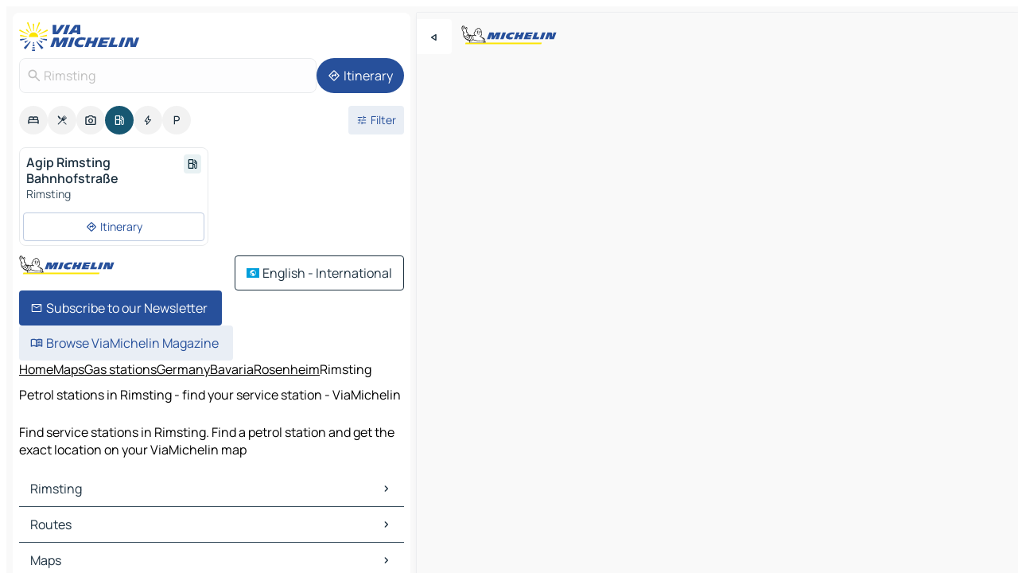

--- FILE ---
content_type: text/html
request_url: https://www.viamichelin.com/maps/service-stations/germany/bavaria/rosenheim/rimsting-83253
body_size: 11463
content:
<!doctype html>
<html lang="en">

<head>
	<meta charset="utf-8" />
	<meta name="viewport" content="width=device-width, initial-scale=1, maximum-scale=1, user-scalable=no" />
	<meta name="apple-itunes-app" content="app-id=443142682" />
	<!-- start app -->
	
		<link href="../../../../../_app/immutable/assets/vnd.D6Q4K2v3.css" rel="stylesheet">
		<link href="../../../../../_app/immutable/assets/lib.Cal4F3nj.css" rel="stylesheet">
		<link href="../../../../../_app/immutable/assets/vnd.Dmjc78Y1.css" rel="stylesheet">
		<link href="../../../../../_app/immutable/assets/0.C737XJuh.css" rel="stylesheet">
		<link href="../../../../../_app/immutable/assets/2.DTvqgUuk.css" rel="stylesheet">
		<link href="../../../../../_app/immutable/assets/10.C0zcU66-.css" rel="stylesheet"><!--1xg1a3p--><!--[!--><!--]--> <!--[--><!--[--><link rel="preconnect" href="https://map7.viamichelin.com"/> <link rel="dns-prefetch" href="https://map7.viamichelin.com"/><link rel="preconnect" href="https://map8.viamichelin.com"/> <link rel="dns-prefetch" href="https://map8.viamichelin.com"/><link rel="preconnect" href="https://map9.viamichelin.com"/> <link rel="dns-prefetch" href="https://map9.viamichelin.com"/><link rel="preconnect" href="https://sdk.privacy-center.org"/> <link rel="dns-prefetch" href="https://sdk.privacy-center.org"/><!--]--><!--]--> <!--[--><!--[--><!--]--><!--]--> <meta name="description" content="Find service stations in Rimsting. Find a petrol station and get the exact location on your ViaMichelin map"/> <meta property="og:type" content="website"/> <meta property="og:site_name" content="ViaMichelin"/> <!--[--><meta property="og:title" content="Petrol stations in Rimsting - find your service station - ViaMichelin"/><!--]--> <!--[--><meta property="og:description" content="Find service stations in Rimsting. Find a petrol station and get the exact location on your ViaMichelin map"/><!--]--> <!--[--><meta property="og:image" content="https://www.viamichelin.com/_app/immutable/assets/logo-social.CPCa_Ogs.png"/><!--]--> <!--[!--><!--]--> <!--[--><link rel="alternate" href="https://www.viamichelin.at/karten-stadtplan/tankstellen/bundesrepublik_deutschland/bayern/rosenheim/rimsting-83253" hreflang="de-at"/><link rel="alternate" href="https://fr.viamichelin.be/cartes-plans/stations-service/allemagne/baviere/rosenheim/rimsting-83253" hreflang="fr-be"/><link rel="alternate" href="https://nl.viamichelin.be/kaarten-plattegronden/tankstations/duitsland/beieren/rosenheim/rimsting-83253" hreflang="nl-be"/><link rel="alternate" href="https://de.viamichelin.ch/karten-stadtplan/tankstellen/bundesrepublik_deutschland/bayern/rosenheim/rimsting-83253" hreflang="de-ch"/><link rel="alternate" href="https://fr.viamichelin.ch/cartes-plans/stations-service/allemagne/baviere/rosenheim/rimsting-83253" hreflang="fr-ch"/><link rel="alternate" href="https://it.viamichelin.ch/mappe-piantine/stazioni-di-servizio/germania/baviera/rosenheim/rimsting-83253" hreflang="it-ch"/><link rel="alternate" href="https://www.viamichelin.de/karten-stadtplan/tankstellen/bundesrepublik_deutschland/bayern/rosenheim/rimsting-83253" hreflang="de"/><link rel="alternate" href="https://www.viamichelin.es/mapas-planos/estaciones-servicio/alemania/baviera/rosenheim/rimsting-83253" hreflang="es"/><link rel="alternate" href="https://www.viamichelin.fr/cartes-plans/stations-service/allemagne/baviere/rosenheim/rimsting-83253" hreflang="fr"/><link rel="alternate" href="https://www.viamichelin.it/mappe-piantine/stazioni-di-servizio/germania/baviera/rosenheim/rimsting-83253" hreflang="it"/><link rel="alternate" href="https://www.viamichelin.ie/maps/service-stations/germany/bavaria/rosenheim/rimsting-83253" hreflang="en-ie"/><link rel="alternate" href="https://www.viamichelin.nl/kaarten-plattegronden/tankstations/duitsland/beieren/rosenheim/rimsting-83253" hreflang="nl"/><link rel="alternate" href="https://www.viamichelin.pt/mapas-plantas/estacoes-servico/alemanha/baviera/rosenheim/rimsting-83253" hreflang="pt"/><link rel="alternate" href="https://www.viamichelin.co.uk/maps/service-stations/germany/bavaria/rosenheim/rimsting-83253" hreflang="en-gb"/><!--]--> <!--[!--><!--]--><!----><title>Petrol stations in Rimsting - find your service station - ViaMichelin</title>
	<!-- end app -->

	<meta name="google-site-verification" content="BvR8OKWbfcFFcAeoGDlKwJAdKPsnfgRXqCFKTvtmdiU" />

	<link rel="icon" href="../../../../../favicon.png" />

	<!-- Start Consent -->
	<script nonce="JMl8UBaDQR+E+LPDvz+P/g==" id="spcloader" async fetchpriority="high" type="text/javascript"
		src="https://sdk.privacy-center.org/a1a55c7f-7f45-4e4b-80ac-b48e44c2fe99/loader.js?target=www.viamichelin.com"></script>
	<script nonce="JMl8UBaDQR+E+LPDvz+P/g==" type="text/javascript" async>
			window.didomiOnReady = window.didomiOnReady || [];
			window.didomiEventListeners = window.didomiEventListeners || [];

			window.didomiEventListeners.push(
				{
					event: "notice.shown",
					listener() {
						const $link = document.querySelector(
							".didomi-notice-view-partners-link-in-text"
						);
						if (!$link) {
							return;
						}
						$link.removeAttribute("href");
						$link.addEventListener("click", () => {
							Didomi.preferences.show("vendors");
						});
					},
				},
				{
					event: "notice.clickagree",
					listener() {
						window.postMessage({ type: 'didomi_clickagree'})
					}
				}
			);

			window.didomiConfig = {
				user: {
					bots: {
						consentRequired: false,
					},
				},
				preferences: {
					showWhenConsentIsMissing: false,
				},
			};

			window.gdprAppliesGlobally = true;
			// prettier-ignore
			!function(){function t(e){if(!window.frames[e]){if(document.body&&document.body.firstChild){let a=document.body,n=document.createElement("iframe");n.style.display="none",n.name=e,n.title=e,a.insertBefore(n,a.firstChild)}else setTimeout(function(){t(e)},5)}}function e(t,e,a,n,i){function r(t,a,n,r){if("function"!=typeof n)return;window[e]||(window[e]=[]);let s=!1;i&&(s=i(t,r,n)),s||window[e].push({command:t,version:a,callback:n,parameter:r})}function s(e){if(!window[t]||!0!==window[t].stub||!e.data)return;let i="string"==typeof e.data,r;try{r=i?JSON.parse(e.data):e.data}catch(s){return}if(r[a]){let f=r[a];window[t](f.command,f.version,function(t,a){let r={};r[n]={returnValue:t,success:a,callId:f.callId},e.source.postMessage(i?JSON.stringify(r):r,"*")},f.parameter)}}r.stub=!0,r.stubVersion=2,"function"!=typeof window[t]&&(window[t]=r,window.addEventListener?window.addEventListener("message",s,!1):window.attachEvent("onmessage",s))}e("__uspapi","__uspapiBuffer","__uspapiCall","__uspapiReturn"),t("__uspapiLocator"),e("__tcfapi","__tcfapiBuffr","__tcl","__tcfapiReturn"),t("__tcfapiLocator")}();
		</script>
	<!-- End Consent -->

	<!-- Start Google tag manager -->
	<script src="https://www.googletagmanager.com/gtag/js?id=G-L0VJCQ3ZDZ" defer type="didomi/javascript"
		nonce="JMl8UBaDQR+E+LPDvz+P/g==" fetchpriority="low"></script>
	<script nonce="JMl8UBaDQR+E+LPDvz+P/g==" type="text/javascript" defer>
			window.dataLayer = window.dataLayer || [];
			function gtag() {
				dataLayer.push(arguments);
			}
			gtag('js', new Date());
			gtag('config', 'G-L0VJCQ3ZDZ', { send_page_view: false });
		</script>
	<!-- End Google tag manager -->
</head>

<body data-sveltekit-preload-data="hover" class="text-body">
	<div style="display: contents"><!--[--><!--[--><!----><!--[--><!--]--> <!--[--><!----><div class="main-container bg-neutral-weak homepage svelte-9k52vj" style="--bottomsheet-height-offset: -100px;"><div class="map svelte-9k52vj"><div class="h-full w-full md:shadow-smooth-block md:relative svelte-6wt9i2" data-testid="map-container"><!--[!--><!--]--></div><!----> <!--[--><div class="absolute top-4 left-0 size-11 z-ontop hidden md:block"><button type="button" class="btn-filled-white btn-md rd-l-0 min-w-max"><!--[!--><!--[--><!----><span class="flex w-max size-3.5"><!--[--><!----><span class="icon-arrow-back-left inline-block"><!----></span><!----><!--]--><!----></span><!----><!--]--> <!--[!--><!--]--> <!--[!--><!--]--><!--]--> <!--[!--><!--]--></button><!----></div><!--]--> <img src="/_app/immutable/assets/vm-logo-bib-michelin.Dd_LzvJh.svg" alt="Michelin" class="absolute left-14 top-6 md:block hidden z-hover" height="24" width="120"/> <img height="32" width="126" src="/_app/immutable/assets/vm-logo-large.BEgj6SJ1.svg" alt="ViaMichelin" class="absolute-center-x top-2 md:hidden z-hover"/></div> <!--[!--><!--]--> <div class="slot-container md:p-2 md:pr-0 md:h-dvh printable svelte-9k52vj"><div class="md:overflow-hidden md:rd-2 md:h-dvh max-h-full printable"><div class="slot-wrapper h-full scrollbar-thin printable md:bg-neutral-weakest svelte-9k52vj"><!--[!--><!--]--> <!--[--><!----><!--[--><!----><!--[!--><!----><div class="translate-slide-offset md:block svelte-5lb488" style="--slide-offset: 0px;"><img src="/_app/immutable/assets/vm-logo-bib-michelin.Dd_LzvJh.svg" alt="Michelin" class="absolute top-[var(--top)] right-[var(--right)] md:hidden" style="--top: -24px; --right: 8px;" height="24" width="120"/> <div><div><div class="searchtools w-full md:flex md:flex-wrap md:gap-4 md:bg-transparent md:px-2 md:pt-2 svelte-1kj4v11" data-testid="map-search-panel"><!--[!--><!--]--> <!--[!--><div class="hidden md:block w-full"><header role="banner" class="flex items-center w-full py-1 justify-between md:py-0"><!--[!--><!--[--><a href="../../../../../" class="block py-1 pr-2 shrink-0" aria-label="Back to homepage" data-sveltekit-preload-data="tap"><img class="h-9 cover-left" src="/_app/immutable/assets/vm-logo-large.BEgj6SJ1.svg" alt="ViaMichelin" width="152" height="36"/></a><!--]--><!--]--> <!--[!--><!--[!--><!--]--><!--]--></header><!----></div><!--]--> <div class="flex gap-2 w-full md:p-0 md:bg-transparent border-coloredneutral-weakest rounded-full p-2"><div class="search relative w-full min-w-0  svelte-oeoh2d"><label for="address-search" class="text-sm"> <span class="input-container flex items-center p-2 w-full text-5 gap-1 rd-2 relative b-solid b-0.5 border-coloredneutral-weakest element-disabled bg-neutral-soft text-neutral svelte-xzp1b6"><!--[--><!----><span class="icon-search inline-block w-5 "><!----></span><!----><!--]--> <input type="text" id="address-search" class="input min-w-0 text-md text-coloredneutral b-0 flex-grow bg-transparent placeholder:text-neutral disabled:text-neutral svelte-xzp1b6" placeholder="Where are we going?" aria-label="Where are we going?" disabled autocomplete="off" value="Rimsting"/> <!--[!--><!--]--> <!--[!--><!--]--></span></label><!----> <ul class="results rd-2 absolute z-hover w-full m-0 mt-1 p-0 shadow-smooth-bottom-2 bg-neutral-weakest text-coloredneutral text-md svelte-oeoh2d" role="listbox" aria-label="Search results"><!--[!--><!--]--><!----> <!--[!--><!--]--><!----> <!--[!--><!--[!--><!--]--><!--]--><!----></ul></div><!----> <!--[--><button type="button" aria-label="Itinerary" class="btn-filled-primary btn-md z-infront rounded-full min-w-max"><!--[!--><!--[--><!----><span class="flex w-max"><!--[--><!----><span class="icon-directions inline-block"><!----></span><!----><!--]--><!----></span><!----><!--]--> <!--[--><span class="ml-1">Itinerary</span><!--]--> <!--[!--><!--]--><!--]--> <!--[!--><!--]--></button><!--]--></div></div></div><!----></div></div> <div class="poi-container relative z-1 md:block bg-neutral-weakest md:bg-transparent block svelte-5lb488"><button type="button" class="handle relative w-full p-4 rd-2 b-0 grid place-items-center bg-transparent md:hidden" aria-label="Open the panel" style="height: 40px;"><span class="rd-2 w-20 h-2 bg-base-15"></span></button><!----> <div class="mt-4"><div class="mb-2 px-2"><div class="flex justify-between flex-nowrap flex-row-reverse"><div class="grow-3 order-2"><div class="flex gap-1 flex-wrap" role="listbox" aria-multiselectable="true" aria-orientation="horizontal" aria-label="Points of interest"><!--[--><!--[!--><button type="button" role="option" title="Search Accommodations" aria-selected="false" aria-label="Search Accommodations" class="whitespace-nowrap flex justify-center items-center text-md gap-1 b-0 cursor-pointer rounded-full p-2.5 bg-neutral-soft hover:bg-coloredneutral-weak text-coloredneutral svelte-f2zwv4 aspect-ratio-1"><!--[!--><!--[--><!----><span class="flex w-max"><!--[--><!----><span class="icon-hotel inline-block"><!----></span><!----><!--]--><!----></span><!----><!--]--> <!--[!--><!--]--> <!--[!--><!--]--><!--]--></button><!--]--><!--[!--><button type="button" role="option" title="Search Restaurants" aria-selected="false" aria-label="Search Restaurants" class="whitespace-nowrap flex justify-center items-center text-md gap-1 b-0 cursor-pointer rounded-full p-2.5 bg-neutral-soft hover:bg-coloredneutral-weak text-coloredneutral svelte-f2zwv4 aspect-ratio-1"><!--[!--><!--[--><!----><span class="flex w-max"><!--[--><!----><span class="icon-restaurant inline-block"><!----></span><!----><!--]--><!----></span><!----><!--]--> <!--[!--><!--]--> <!--[!--><!--]--><!--]--></button><!--]--><!--[!--><button type="button" role="option" title="Search Tourism" aria-selected="false" aria-label="Search Tourism" class="whitespace-nowrap flex justify-center items-center text-md gap-1 b-0 cursor-pointer rounded-full p-2.5 bg-neutral-soft hover:bg-coloredneutral-weak text-coloredneutral svelte-f2zwv4 aspect-ratio-1"><!--[!--><!--[--><!----><span class="flex w-max"><!--[--><!----><span class="icon-tourism inline-block"><!----></span><!----><!--]--><!----></span><!----><!--]--> <!--[!--><!--]--> <!--[!--><!--]--><!--]--></button><!--]--><!--[!--><button type="button" role="option" title="Search Petrol stations" aria-selected="true" aria-label="Search Petrol stations" class="whitespace-nowrap flex justify-center items-center text-md gap-1 b-0 cursor-pointer rounded-full p-2.5 bg-fuel text-neutral-weakest hover:bg-fuel-soft svelte-f2zwv4 aspect-ratio-1"><!--[!--><!--[--><!----><span class="flex w-max"><!--[--><!----><span class="icon-energy-pump inline-block"><!----></span><!----><!--]--><!----></span><!----><!--]--> <!--[!--><!--]--> <!--[!--><!--]--><!--]--></button><!--]--><!--[!--><button type="button" role="option" title="Search EV stations" aria-selected="false" aria-label="Search EV stations" class="whitespace-nowrap flex justify-center items-center text-md gap-1 b-0 cursor-pointer rounded-full p-2.5 bg-neutral-soft hover:bg-coloredneutral-weak text-coloredneutral svelte-f2zwv4 aspect-ratio-1"><!--[!--><!--[--><!----><span class="flex w-max"><!--[--><!----><span class="icon-flash inline-block"><!----></span><!----><!--]--><!----></span><!----><!--]--> <!--[!--><!--]--> <!--[!--><!--]--><!--]--></button><!--]--><!--[!--><button type="button" role="option" title="Search Car parks" aria-selected="false" aria-label="Search Car parks" class="whitespace-nowrap flex justify-center items-center text-md gap-1 b-0 cursor-pointer rounded-full p-2.5 bg-neutral-soft hover:bg-coloredneutral-weak text-coloredneutral svelte-f2zwv4 aspect-ratio-1"><!--[!--><!--[--><!----><span class="flex w-max"><!--[--><!----><span class="icon-parking inline-block"><!----></span><!----><!--]--><!----></span><!----><!--]--> <!--[!--><!--]--> <!--[!--><!--]--><!--]--></button><!--]--><!--]--></div><!----></div> <!--[--><div class="ml-2 relative order-1"><button type="button" aria-label="Open filters" class="btn-filled-light btn-sm relative filter-button min-w-max"><!--[!--><!--[--><!----><span class="flex w-max"><!--[--><!----><span class="icon-tune inline-block"><!----></span><!----><!--]--><!----></span><!----><!--]--> <!--[--><span class="ml-1">Filter</span><!--]--> <!--[!--><!--]--><!--]--> <!--[--><!--[!--><!--]--><!----><!--]--></button><!----></div><!--]--></div> <div class="date-range-picker-container min-w-0 w-full order--1 mt-2"><div class="flex items-start gap-2"><!--[!--><!--]--></div></div></div><!----> <!--[!--><!--]--> <!--[--><ul data-testid="poilist" class="container m-0 px-2 grid svelte-1qh5ik5"><!--[!--><!--[--><!--[!--><!--[!--><!----><!--[--><!----><li data-testid="poi-card-0" data-category="energy" class="poi-card xs grid text-body border-coloredneutral-weakest bg-neutral-weakest hover:border-transparent border-1 border-solid rd-2 relative with-shadow vertical svelte-1ci3g67" role="none"><a href="?bounds=12.279709~47.851774~12.3733536~47.900158&amp;itinerary=&amp;poiCategories=8&amp;selectedAddress=%7B%22address%22%3A%22Rimsting%22%2C%22city%22%3A%22Rimsting%22%2C%22coordinates%22%3A%7B%22lat%22%3A47.878494%2C%22lng%22%3A12.337924%7D%2C%22countryCode%22%3A%22DEU%22%2C%22region%22%3A%22Bavaria%22%2C%22zipCode%22%3A%2283253%22%2C%22entityType%22%3A%22CITY%22%2C%22boundsSync%22%3Atrue%7D&amp;selectedPoi=941159~SERVICE_GAS_STATION&amp;withCaravan=false" class="decoration-none flex flex-col " data-sveltekit-preload-data="tap"><!--[!--><!--]--> <div class="pt-2 px-2 pb-0 grid h-max"><!--[--><!--[--><!--[--><div class="inline-flex justify-between w-full min-w-0 text-body text-md font-600 gap-x-0.5 text-coloredneutral"><span data-testid="card-title" class="pb-0.5 clamp-lines-2">Agip Rimsting Bahnhofstraße</span> <!--[--><div class="flex items-center justify-center w-max shrink-0  rd-1 p-0.75 bg-fuel-weakest text-fuel-strongest h-6 w-6 undefined svelte-snfjjm"><!--[!--><!--[!--><!--[!--><!--]--> <!--[!--><!--]--> <!--[--><!----><div class="flex w-max"><!--[--><!----><div class="icon-energy-pump inline-block"><!----></div><!----><!--]--><!----></div><!----><!--]--><!--]--><!--]--></div><!--]--></div><!--]--><!--]--> <!--[!--><!--]--> <!--[--><span class="truncate font-400 text-sm text-coloredneutral-soft p-be-1px">Rimsting</span><!--]--> <!--[!--><!--]--> <!--[--><div data-testid="gas-station-fragment" class="grid gap-y-1 text-body text-coloredneutral-soft p-0 pt-1"><!--[--><ul class="grid gap-y-1 text-body text-sm text-coloredneutral-soft p-0"><!--[--><!--]--></ul><!--]--> <!--[!--><!--]--> <!--[!--><!--]--></div><!--]--> <!--[!--><!--]--> <!--[!--><!--]--><!--]--></div><!----></a> <div class="button-wrapper p-1 p-bs-3px"><!--[!--><!--[!--><!--[!--><button type="button" class="btn-outline-light btn-sm w-full overflow-hidden"><!--[!--><!--[--><!----><span class="flex w-max"><!--[--><!----><span class="icon-directions inline-block"><!----></span><!----><!--]--><!----></span><!----><!--]--> <!--[--><span class="ml-1 undefined text-wrap-balance">Itinerary</span><!--]--> <!--[!--><!--]--><!--]--> <!--[!--><!--]--></button><!--]--><!--]--><!--]--></div><!----><!----></li><!----><!--]--><!----><!--]--><!--]--><!--]--><!--]--></ul><!--]--><!----> <!--[!--><!--]--></div> <!--[!--><!--]--> <!--[!--><!--]--> <!--[--><!--[!--><!--]--><!--]--> <footer role="contentinfo" data-sveltekit-preload-data="tap" class="bg-neutral-weakest flex flex-col gap-6 p-2 pb-0  svelte-1b4fnhr"><div class="flex flex-col gap-4 "><div class="flex justify-between"><img src="/_app/immutable/assets/vm-logo-bib-michelin.Dd_LzvJh.svg" alt="Michelin" height="24" width="120"/> <button type="button" class="btn-outline-primary btn-md min-w-max"><!--[!--><!--[--><!----><span class="flex w-max"><!--[--><!----><span class="icon-flag-international inline-block"><!----></span><!----><!--]--><!----></span><!----><!--]--> <!--[--><span class="ml-1">English - International</span><!--]--> <!--[!--><!--]--><!--]--> <!--[!--><!--]--></button><!----></div> <div class="flex flex-col md:flex-row md:flex-wrap gap-4"><!--[--><a href="https://3fe75001.sibforms.com/serve/[base64]" class="min-w-max btn-filled-primary btn-md svelte-1b8k1k" rel="noopener" target="_blank"><!--[!--><!--[--><!----><div class="flex w-max"><!--[--><!----><div class="icon-mail inline-block"><!----></div><!----><!--]--><!----></div><!----><!--]--> <!--[--><span class="px-1">Subscribe to our Newsletter</span><!--]--> <!--[!--><!--]--><!--]--></a><!--]--> <a href="https://www.viamichelin.com/magazine/?utm_source=viamichelin_web&amp;utm_medium=browse_button" class="min-w-max btn-filled-light btn-md svelte-1b8k1k" rel="external noopener" target="_blank"><!--[!--><!--[--><!----><div class="flex w-max"><!--[--><!----><div class="icon-menu-book inline-block"><!----></div><!----><!--]--><!----></div><!----><!--]--> <!--[--><span class="px-1">Browse ViaMichelin Magazine</span><!--]--> <!--[!--><!--]--><!--]--></a><!----></div></div> <!--[!--><!--]--> <!--[!--><!--]--><!----> <!--[--><!--[--><ol itemscope="" itemtype="http://schema.org/BreadcrumbList" class="breadcrumbs flex flex-wrap p-0 items-center whitespace-nowrap svelte-qo6nxf"><li itemprop="itemListElement" itemtype="http://schema.org/ListItem" itemscope="" class="svelte-qo6nxf"><a href="/" class="link inline svelte-1b8k1k" itemprop="item"><!--[--><span itemprop="name">Home</span><!----><!--]--></a><!----> <meta itemprop="position" content="0"/></li> <!--[--><!--[--><li itemprop="itemListElement" itemtype="http://schema.org/ListItem" itemscope="" class="svelte-qo6nxf"><!--[--><a href="/" class="link inline svelte-1b8k1k" itemprop="item" data-sveltekit-preload-data="off"><!--[--><span itemprop="name">Maps</span><!----><!--]--></a><!--]--> <meta itemprop="position" content="1"/></li><!--]--><!--[--><li itemprop="itemListElement" itemtype="http://schema.org/ListItem" itemscope="" class="svelte-qo6nxf"><!--[--><a href="/maps/service-stations" class="link inline svelte-1b8k1k" itemprop="item" data-sveltekit-preload-data="off"><!--[--><span itemprop="name">Gas stations</span><!----><!--]--></a><!--]--> <meta itemprop="position" content="2"/></li><!--]--><!--[--><li itemprop="itemListElement" itemtype="http://schema.org/ListItem" itemscope="" class="svelte-qo6nxf"><!--[--><a href="/maps/service-stations/germany" class="link inline svelte-1b8k1k" itemprop="item" data-sveltekit-preload-data="off"><!--[--><span itemprop="name">Germany</span><!----><!--]--></a><!--]--> <meta itemprop="position" content="3"/></li><!--]--><!--[--><li itemprop="itemListElement" itemtype="http://schema.org/ListItem" itemscope="" class="svelte-qo6nxf"><!--[--><a href="/maps/service-stations/germany/bavaria" class="link inline svelte-1b8k1k" itemprop="item" data-sveltekit-preload-data="off"><!--[--><span itemprop="name">Bavaria</span><!----><!--]--></a><!--]--> <meta itemprop="position" content="4"/></li><!--]--><!--[--><li itemprop="itemListElement" itemtype="http://schema.org/ListItem" itemscope="" class="svelte-qo6nxf"><!--[--><a href="/maps/service-stations/germany/bavaria/rosenheim" class="link inline svelte-1b8k1k" itemprop="item" data-sveltekit-preload-data="off"><!--[--><span itemprop="name">Rosenheim</span><!----><!--]--></a><!--]--> <meta itemprop="position" content="5"/></li><!--]--><!--[--><li itemprop="itemListElement" itemtype="http://schema.org/ListItem" itemscope="" class="svelte-qo6nxf"><!--[!--><span itemprop="name" class="text-md text-neutral-strongest">Rimsting</span><!--]--> <meta itemprop="position" content="6"/></li><!--]--><!--]--></ol><!--]--> <!--[--><h1 class="text-md font-medium">Petrol stations in Rimsting - find your service station - ViaMichelin</h1><!--]--> <!--[--><!--[!--><p class="description">Find service stations in Rimsting. Find a petrol station and get the exact location on your ViaMichelin map</p><!--]--><!--]--> <!--[!--><!--]--> <!--[--><section class="flex flex-col gap-0 p-0 m-0"><!--[--><h2 class="border-b-1 border-b-solid text-coloredneutral-soft text-bold text-md m-0" data-testid="seo-footer-link-block-title"><button type="button" class="btn-ghost-primary btn-md w-full justify-between min-w-max"><!--[!--><!--[!--><!--]--> <!--[--><span class="mr-1">Rimsting</span><!--]--> <!--[--><!----><span class="flex w-max"><!--[--><!----><span class="icon-chevron-right inline-block"><!----></span><!----><!--]--><!----></span><!----><!--]--><!--]--> <!--[!--><!--]--></button><!----></h2> <ul data-testid="seo-footer-link-block-list" class="svelte-1ba0xl7"><!--[--><li><a href="/maps/germany/bavaria/rosenheim/rimsting-83253" class="min-w-max link flex justify-start svelte-1b8k1k"><!--[!--><!--[!--><!--]--> <!--[--><span class="px-1">Rimsting Maps</span><!--]--> <!--[!--><!--]--><!--]--></a><!----></li><li><a href="/maps/traffic/germany/bavaria/rosenheim/rimsting-83253" class="min-w-max link flex justify-start svelte-1b8k1k"><!--[!--><!--[!--><!--]--> <!--[--><span class="px-1">Rimsting Traffic</span><!--]--> <!--[!--><!--]--><!--]--></a><!----></li><li><a href="/maps/hotels/germany/bavaria/rosenheim/rimsting-83253" class="min-w-max link flex justify-start svelte-1b8k1k"><!--[!--><!--[!--><!--]--> <!--[--><span class="px-1">Rimsting Hotels</span><!--]--> <!--[!--><!--]--><!--]--></a><!----></li><li><a href="/maps/restaurants/germany/bavaria/rosenheim/rimsting-83253" class="min-w-max link flex justify-start svelte-1b8k1k"><!--[!--><!--[!--><!--]--> <!--[--><span class="px-1">Rimsting Restaurants</span><!--]--> <!--[!--><!--]--><!--]--></a><!----></li><li><a href="/maps/tourist-attractions/germany/bavaria/rosenheim/rimsting-83253" class="min-w-max link flex justify-start svelte-1b8k1k"><!--[!--><!--[!--><!--]--> <!--[--><span class="px-1">Rimsting Tourist attractions</span><!--]--> <!--[!--><!--]--><!--]--></a><!----></li><li><a href="/maps/service-stations/germany/bavaria/rosenheim/rimsting-83253" class="min-w-max link flex justify-start svelte-1b8k1k"><!--[!--><!--[!--><!--]--> <!--[--><span class="px-1">Rimsting Gas stations</span><!--]--> <!--[!--><!--]--><!--]--></a><!----></li><li><a href="/maps/car-parks/germany/bavaria/rosenheim/rimsting-83253" class="min-w-max link flex justify-start svelte-1b8k1k"><!--[!--><!--[!--><!--]--> <!--[--><span class="px-1">Rimsting Car parks</span><!--]--> <!--[!--><!--]--><!--]--></a><!----></li><!--]--></ul><!--]--> <!--[--><h2 class="border-b-1 border-b-solid text-coloredneutral-soft text-bold text-md m-0" data-testid="seo-footer-link-block-title"><button type="button" class="btn-ghost-primary btn-md w-full justify-between min-w-max"><!--[!--><!--[!--><!--]--> <!--[--><span class="mr-1">Routes</span><!--]--> <!--[--><!----><span class="flex w-max"><!--[--><!----><span class="icon-chevron-right inline-block"><!----></span><!----><!--]--><!----></span><!----><!--]--><!--]--> <!--[!--><!--]--></button><!----></h2> <ul data-testid="seo-footer-link-block-list" class="svelte-1ba0xl7"><!--[--><li><a href="/routes/results/rimsting-83253-rosenheim-bavaria-germany-to-rosenheim-83022-rosenheim-bavaria-germany" class="min-w-max link flex justify-start svelte-1b8k1k"><!--[!--><!--[!--><!--]--> <!--[--><span class="px-1">Routes Rimsting - Rosenheim</span><!--]--> <!--[!--><!--]--><!--]--></a><!----></li><li><a href="/routes/results/rimsting-83253-rosenheim-bavaria-germany-to-chiemsee_(see)-83209-rosenheim-bavaria-germany" class="min-w-max link flex justify-start svelte-1b8k1k"><!--[!--><!--[!--><!--]--> <!--[--><span class="px-1">Routes Rimsting - Chiemsee (See)</span><!--]--> <!--[!--><!--]--><!--]--></a><!----></li><li><a href="/routes/results/rimsting-83253-rosenheim-bavaria-germany-to-prien_am_chiemsee-83209-rosenheim-bavaria-germany" class="min-w-max link flex justify-start svelte-1b8k1k"><!--[!--><!--[!--><!--]--> <!--[--><span class="px-1">Routes Rimsting - Prien am Chiemsee</span><!--]--> <!--[!--><!--]--><!--]--></a><!----></li><li><a href="/routes/results/rimsting-83253-rosenheim-bavaria-germany-to-bad_endorf-83093-rosenheim-bavaria-germany" class="min-w-max link flex justify-start svelte-1b8k1k"><!--[!--><!--[!--><!--]--> <!--[--><span class="px-1">Routes Rimsting - Bad Endorf</span><!--]--> <!--[!--><!--]--><!--]--></a><!----></li><li><a href="/routes/results/rimsting-83253-rosenheim-bavaria-germany-to-bernau_am_chiemsee-83233-rosenheim-bavaria-germany" class="min-w-max link flex justify-start svelte-1b8k1k"><!--[!--><!--[!--><!--]--> <!--[--><span class="px-1">Routes Rimsting - Bernau am Chiemsee</span><!--]--> <!--[!--><!--]--><!--]--></a><!----></li><li><a href="/routes/results/rimsting-83253-rosenheim-bavaria-germany-to-riedering-83083-rosenheim-bavaria-germany" class="min-w-max link flex justify-start svelte-1b8k1k"><!--[!--><!--[!--><!--]--> <!--[--><span class="px-1">Routes Rimsting - Riedering</span><!--]--> <!--[!--><!--]--><!--]--></a><!----></li><li><a href="/routes/results/rimsting-83253-rosenheim-bavaria-germany-to-aschau_im_chiemgau-83229-rosenheim-bavaria-germany" class="min-w-max link flex justify-start svelte-1b8k1k"><!--[!--><!--[!--><!--]--> <!--[--><span class="px-1">Routes Rimsting - Aschau im Chiemgau</span><!--]--> <!--[!--><!--]--><!--]--></a><!----></li><li><a href="/routes/results/rimsting-83253-rosenheim-bavaria-germany-to-stephanskirchen-83071-rosenheim-bavaria-germany" class="min-w-max link flex justify-start svelte-1b8k1k"><!--[!--><!--[!--><!--]--> <!--[--><span class="px-1">Routes Rimsting - Stephanskirchen</span><!--]--> <!--[!--><!--]--><!--]--></a><!----></li><li><a href="/routes/results/rimsting-83253-rosenheim-bavaria-germany-to-ubersee-83236-traunstein-bavaria-germany" class="min-w-max link flex justify-start svelte-1b8k1k"><!--[!--><!--[!--><!--]--> <!--[--><span class="px-1">Routes Rimsting - Übersee</span><!--]--> <!--[!--><!--]--><!--]--></a><!----></li><li><a href="/routes/results/rimsting-83253-rosenheim-bavaria-germany-to-amerang-83123-rosenheim-bavaria-germany" class="min-w-max link flex justify-start svelte-1b8k1k"><!--[!--><!--[!--><!--]--> <!--[--><span class="px-1">Routes Rimsting - Amerang</span><!--]--> <!--[!--><!--]--><!--]--></a><!----></li><li><a href="/routes/results/rimsting-83253-rosenheim-bavaria-germany-to-grassau-83224-traunstein-bavaria-germany" class="min-w-max link flex justify-start svelte-1b8k1k"><!--[!--><!--[!--><!--]--> <!--[--><span class="px-1">Routes Rimsting - Grassau</span><!--]--> <!--[!--><!--]--><!--]--></a><!----></li><li><a href="/routes/results/rimsting-83253-rosenheim-bavaria-germany-to-vogtareuth-83569-rosenheim-bavaria-germany" class="min-w-max link flex justify-start svelte-1b8k1k"><!--[!--><!--[!--><!--]--> <!--[--><span class="px-1">Routes Rimsting - Vogtareuth</span><!--]--> <!--[!--><!--]--><!--]--></a><!----></li><li><a href="/routes/results/rimsting-83253-rosenheim-bavaria-germany-to-seeon_seebruck-83370-traunstein-bavaria-germany" class="min-w-max link flex justify-start svelte-1b8k1k"><!--[!--><!--[!--><!--]--> <!--[--><span class="px-1">Routes Rimsting - Seeon-Seebruck</span><!--]--> <!--[!--><!--]--><!--]--></a><!----></li><li><a href="/routes/results/rimsting-83253-rosenheim-bavaria-germany-to-obing-83119-traunstein-bavaria-germany" class="min-w-max link flex justify-start svelte-1b8k1k"><!--[!--><!--[!--><!--]--> <!--[--><span class="px-1">Routes Rimsting - Obing</span><!--]--> <!--[!--><!--]--><!--]--></a><!----></li><li><a href="/routes/results/rimsting-83253-rosenheim-bavaria-germany-to-chieming-83339-traunstein-bavaria-germany" class="min-w-max link flex justify-start svelte-1b8k1k"><!--[!--><!--[!--><!--]--> <!--[--><span class="px-1">Routes Rimsting - Chieming</span><!--]--> <!--[!--><!--]--><!--]--></a><!----></li><li><a href="/routes/results/rimsting-83253-rosenheim-bavaria-germany-to-rohrdorf-83101-rosenheim-bavaria-germany" class="min-w-max link flex justify-start svelte-1b8k1k"><!--[!--><!--[!--><!--]--> <!--[--><span class="px-1">Routes Rimsting - Rohrdorf</span><!--]--> <!--[!--><!--]--><!--]--></a><!----></li><li><a href="/routes/results/rimsting-83253-rosenheim-bavaria-germany-to-grabenstatt-83355-traunstein-bavaria-germany" class="min-w-max link flex justify-start svelte-1b8k1k"><!--[!--><!--[!--><!--]--> <!--[--><span class="px-1">Routes Rimsting - Grabenstätt</span><!--]--> <!--[!--><!--]--><!--]--></a><!----></li><li><a href="/routes/results/rimsting-83253-rosenheim-bavaria-germany-to-marquartstein-83250-traunstein-bavaria-germany" class="min-w-max link flex justify-start svelte-1b8k1k"><!--[!--><!--[!--><!--]--> <!--[--><span class="px-1">Routes Rimsting - Marquartstein</span><!--]--> <!--[!--><!--]--><!--]--></a><!----></li><li><a href="/routes/results/rimsting-83253-rosenheim-bavaria-germany-to-schechen-83135-rosenheim-bavaria-germany" class="min-w-max link flex justify-start svelte-1b8k1k"><!--[!--><!--[!--><!--]--> <!--[--><span class="px-1">Routes Rimsting - Schechen</span><!--]--> <!--[!--><!--]--><!--]--></a><!----></li><li><a href="/routes/results/rimsting-83253-rosenheim-bavaria-germany-to-unterwossen-83246-traunstein-bavaria-germany" class="min-w-max link flex justify-start svelte-1b8k1k"><!--[!--><!--[!--><!--]--> <!--[--><span class="px-1">Routes Rimsting - Unterwössen</span><!--]--> <!--[!--><!--]--><!--]--></a><!----></li><!--]--></ul><!--]--> <!--[--><!--[--><h2 class="border-b-1 border-b-solid text-coloredneutral-soft text-bold text-md m-0" data-testid="seo-footer-link-block-title"><button type="button" class="btn-ghost-primary btn-md w-full justify-between min-w-max"><!--[!--><!--[!--><!--]--> <!--[--><span class="mr-1">Maps</span><!--]--> <!--[--><!----><span class="flex w-max"><!--[--><!----><span class="icon-chevron-right inline-block"><!----></span><!----><!--]--><!----></span><!----><!--]--><!--]--> <!--[!--><!--]--></button><!----></h2> <ul data-testid="seo-footer-link-block-list" class="svelte-1ba0xl7"><!--[--><li><a href="/maps/germany/bavaria/rosenheim/rosenheim-83022" class="min-w-max link flex justify-start svelte-1b8k1k"><!--[!--><!--[!--><!--]--> <!--[--><span class="px-1">Maps Rosenheim</span><!--]--> <!--[!--><!--]--><!--]--></a><!----></li><li><a href="/maps/germany/bavaria/rosenheim/chiemsee_(see)-83209" class="min-w-max link flex justify-start svelte-1b8k1k"><!--[!--><!--[!--><!--]--> <!--[--><span class="px-1">Maps Chiemsee (See)</span><!--]--> <!--[!--><!--]--><!--]--></a><!----></li><li><a href="/maps/germany/bavaria/rosenheim/prien_am_chiemsee-83209" class="min-w-max link flex justify-start svelte-1b8k1k"><!--[!--><!--[!--><!--]--> <!--[--><span class="px-1">Maps Prien am Chiemsee</span><!--]--> <!--[!--><!--]--><!--]--></a><!----></li><li><a href="/maps/germany/bavaria/rosenheim/bad_endorf-83093" class="min-w-max link flex justify-start svelte-1b8k1k"><!--[!--><!--[!--><!--]--> <!--[--><span class="px-1">Maps Bad Endorf</span><!--]--> <!--[!--><!--]--><!--]--></a><!----></li><li><a href="/maps/germany/bavaria/rosenheim/bernau_am_chiemsee-83233" class="min-w-max link flex justify-start svelte-1b8k1k"><!--[!--><!--[!--><!--]--> <!--[--><span class="px-1">Maps Bernau am Chiemsee</span><!--]--> <!--[!--><!--]--><!--]--></a><!----></li><li><a href="/maps/germany/bavaria/rosenheim/riedering-83083" class="min-w-max link flex justify-start svelte-1b8k1k"><!--[!--><!--[!--><!--]--> <!--[--><span class="px-1">Maps Riedering</span><!--]--> <!--[!--><!--]--><!--]--></a><!----></li><li><a href="/maps/germany/bavaria/rosenheim/aschau_im_chiemgau-83229" class="min-w-max link flex justify-start svelte-1b8k1k"><!--[!--><!--[!--><!--]--> <!--[--><span class="px-1">Maps Aschau im Chiemgau</span><!--]--> <!--[!--><!--]--><!--]--></a><!----></li><li><a href="/maps/germany/bavaria/rosenheim/stephanskirchen-83071" class="min-w-max link flex justify-start svelte-1b8k1k"><!--[!--><!--[!--><!--]--> <!--[--><span class="px-1">Maps Stephanskirchen</span><!--]--> <!--[!--><!--]--><!--]--></a><!----></li><li><a href="/maps/germany/bavaria/traunstein/ubersee-83236" class="min-w-max link flex justify-start svelte-1b8k1k"><!--[!--><!--[!--><!--]--> <!--[--><span class="px-1">Maps Übersee</span><!--]--> <!--[!--><!--]--><!--]--></a><!----></li><li><a href="/maps/germany/bavaria/rosenheim/amerang-83123" class="min-w-max link flex justify-start svelte-1b8k1k"><!--[!--><!--[!--><!--]--> <!--[--><span class="px-1">Maps Amerang</span><!--]--> <!--[!--><!--]--><!--]--></a><!----></li><li><a href="/maps/germany/bavaria/traunstein/grassau-83224" class="min-w-max link flex justify-start svelte-1b8k1k"><!--[!--><!--[!--><!--]--> <!--[--><span class="px-1">Maps Grassau</span><!--]--> <!--[!--><!--]--><!--]--></a><!----></li><li><a href="/maps/germany/bavaria/rosenheim/vogtareuth-83569" class="min-w-max link flex justify-start svelte-1b8k1k"><!--[!--><!--[!--><!--]--> <!--[--><span class="px-1">Maps Vogtareuth</span><!--]--> <!--[!--><!--]--><!--]--></a><!----></li><li><a href="/maps/germany/bavaria/traunstein/seeon_seebruck-83370" class="min-w-max link flex justify-start svelte-1b8k1k"><!--[!--><!--[!--><!--]--> <!--[--><span class="px-1">Maps Seeon-Seebruck</span><!--]--> <!--[!--><!--]--><!--]--></a><!----></li><li><a href="/maps/germany/bavaria/traunstein/obing-83119" class="min-w-max link flex justify-start svelte-1b8k1k"><!--[!--><!--[!--><!--]--> <!--[--><span class="px-1">Maps Obing</span><!--]--> <!--[!--><!--]--><!--]--></a><!----></li><li><a href="/maps/germany/bavaria/traunstein/chieming-83339" class="min-w-max link flex justify-start svelte-1b8k1k"><!--[!--><!--[!--><!--]--> <!--[--><span class="px-1">Maps Chieming</span><!--]--> <!--[!--><!--]--><!--]--></a><!----></li><li><a href="/maps/germany/bavaria/rosenheim/rohrdorf-83101" class="min-w-max link flex justify-start svelte-1b8k1k"><!--[!--><!--[!--><!--]--> <!--[--><span class="px-1">Maps Rohrdorf</span><!--]--> <!--[!--><!--]--><!--]--></a><!----></li><li><a href="/maps/germany/bavaria/traunstein/grabenstatt-83355" class="min-w-max link flex justify-start svelte-1b8k1k"><!--[!--><!--[!--><!--]--> <!--[--><span class="px-1">Maps Grabenstätt</span><!--]--> <!--[!--><!--]--><!--]--></a><!----></li><li><a href="/maps/germany/bavaria/traunstein/marquartstein-83250" class="min-w-max link flex justify-start svelte-1b8k1k"><!--[!--><!--[!--><!--]--> <!--[--><span class="px-1">Maps Marquartstein</span><!--]--> <!--[!--><!--]--><!--]--></a><!----></li><li><a href="/maps/germany/bavaria/rosenheim/schechen-83135" class="min-w-max link flex justify-start svelte-1b8k1k"><!--[!--><!--[!--><!--]--> <!--[--><span class="px-1">Maps Schechen</span><!--]--> <!--[!--><!--]--><!--]--></a><!----></li><li><a href="/maps/germany/bavaria/traunstein/unterwossen-83246" class="min-w-max link flex justify-start svelte-1b8k1k"><!--[!--><!--[!--><!--]--> <!--[--><span class="px-1">Maps Unterwössen</span><!--]--> <!--[!--><!--]--><!--]--></a><!----></li><!--]--></ul><h2 class="border-b-1 border-b-solid text-coloredneutral-soft text-bold text-md m-0" data-testid="seo-footer-link-block-title"><button type="button" class="btn-ghost-primary btn-md w-full justify-between min-w-max"><!--[!--><!--[!--><!--]--> <!--[--><span class="mr-1">Traffic</span><!--]--> <!--[--><!----><span class="flex w-max"><!--[--><!----><span class="icon-chevron-right inline-block"><!----></span><!----><!--]--><!----></span><!----><!--]--><!--]--> <!--[!--><!--]--></button><!----></h2> <ul data-testid="seo-footer-link-block-list" class="svelte-1ba0xl7"><!--[--><li><a href="/maps/traffic/germany/bavaria/rosenheim/rosenheim-83022" class="min-w-max link flex justify-start svelte-1b8k1k"><!--[!--><!--[!--><!--]--> <!--[--><span class="px-1">Traffic Rosenheim</span><!--]--> <!--[!--><!--]--><!--]--></a><!----></li><li><a href="/maps/traffic/germany/bavaria/rosenheim/chiemsee_(see)-83209" class="min-w-max link flex justify-start svelte-1b8k1k"><!--[!--><!--[!--><!--]--> <!--[--><span class="px-1">Traffic Chiemsee (See)</span><!--]--> <!--[!--><!--]--><!--]--></a><!----></li><li><a href="/maps/traffic/germany/bavaria/rosenheim/prien_am_chiemsee-83209" class="min-w-max link flex justify-start svelte-1b8k1k"><!--[!--><!--[!--><!--]--> <!--[--><span class="px-1">Traffic Prien am Chiemsee</span><!--]--> <!--[!--><!--]--><!--]--></a><!----></li><li><a href="/maps/traffic/germany/bavaria/rosenheim/bad_endorf-83093" class="min-w-max link flex justify-start svelte-1b8k1k"><!--[!--><!--[!--><!--]--> <!--[--><span class="px-1">Traffic Bad Endorf</span><!--]--> <!--[!--><!--]--><!--]--></a><!----></li><li><a href="/maps/traffic/germany/bavaria/rosenheim/bernau_am_chiemsee-83233" class="min-w-max link flex justify-start svelte-1b8k1k"><!--[!--><!--[!--><!--]--> <!--[--><span class="px-1">Traffic Bernau am Chiemsee</span><!--]--> <!--[!--><!--]--><!--]--></a><!----></li><li><a href="/maps/traffic/germany/bavaria/rosenheim/riedering-83083" class="min-w-max link flex justify-start svelte-1b8k1k"><!--[!--><!--[!--><!--]--> <!--[--><span class="px-1">Traffic Riedering</span><!--]--> <!--[!--><!--]--><!--]--></a><!----></li><li><a href="/maps/traffic/germany/bavaria/rosenheim/aschau_im_chiemgau-83229" class="min-w-max link flex justify-start svelte-1b8k1k"><!--[!--><!--[!--><!--]--> <!--[--><span class="px-1">Traffic Aschau im Chiemgau</span><!--]--> <!--[!--><!--]--><!--]--></a><!----></li><li><a href="/maps/traffic/germany/bavaria/rosenheim/stephanskirchen-83071" class="min-w-max link flex justify-start svelte-1b8k1k"><!--[!--><!--[!--><!--]--> <!--[--><span class="px-1">Traffic Stephanskirchen</span><!--]--> <!--[!--><!--]--><!--]--></a><!----></li><li><a href="/maps/traffic/germany/bavaria/traunstein/ubersee-83236" class="min-w-max link flex justify-start svelte-1b8k1k"><!--[!--><!--[!--><!--]--> <!--[--><span class="px-1">Traffic Übersee</span><!--]--> <!--[!--><!--]--><!--]--></a><!----></li><li><a href="/maps/traffic/germany/bavaria/rosenheim/amerang-83123" class="min-w-max link flex justify-start svelte-1b8k1k"><!--[!--><!--[!--><!--]--> <!--[--><span class="px-1">Traffic Amerang</span><!--]--> <!--[!--><!--]--><!--]--></a><!----></li><li><a href="/maps/traffic/germany/bavaria/traunstein/grassau-83224" class="min-w-max link flex justify-start svelte-1b8k1k"><!--[!--><!--[!--><!--]--> <!--[--><span class="px-1">Traffic Grassau</span><!--]--> <!--[!--><!--]--><!--]--></a><!----></li><li><a href="/maps/traffic/germany/bavaria/rosenheim/vogtareuth-83569" class="min-w-max link flex justify-start svelte-1b8k1k"><!--[!--><!--[!--><!--]--> <!--[--><span class="px-1">Traffic Vogtareuth</span><!--]--> <!--[!--><!--]--><!--]--></a><!----></li><li><a href="/maps/traffic/germany/bavaria/traunstein/seeon_seebruck-83370" class="min-w-max link flex justify-start svelte-1b8k1k"><!--[!--><!--[!--><!--]--> <!--[--><span class="px-1">Traffic Seeon-Seebruck</span><!--]--> <!--[!--><!--]--><!--]--></a><!----></li><li><a href="/maps/traffic/germany/bavaria/traunstein/obing-83119" class="min-w-max link flex justify-start svelte-1b8k1k"><!--[!--><!--[!--><!--]--> <!--[--><span class="px-1">Traffic Obing</span><!--]--> <!--[!--><!--]--><!--]--></a><!----></li><li><a href="/maps/traffic/germany/bavaria/traunstein/chieming-83339" class="min-w-max link flex justify-start svelte-1b8k1k"><!--[!--><!--[!--><!--]--> <!--[--><span class="px-1">Traffic Chieming</span><!--]--> <!--[!--><!--]--><!--]--></a><!----></li><li><a href="/maps/traffic/germany/bavaria/rosenheim/rohrdorf-83101" class="min-w-max link flex justify-start svelte-1b8k1k"><!--[!--><!--[!--><!--]--> <!--[--><span class="px-1">Traffic Rohrdorf</span><!--]--> <!--[!--><!--]--><!--]--></a><!----></li><li><a href="/maps/traffic/germany/bavaria/traunstein/grabenstatt-83355" class="min-w-max link flex justify-start svelte-1b8k1k"><!--[!--><!--[!--><!--]--> <!--[--><span class="px-1">Traffic Grabenstätt</span><!--]--> <!--[!--><!--]--><!--]--></a><!----></li><li><a href="/maps/traffic/germany/bavaria/traunstein/marquartstein-83250" class="min-w-max link flex justify-start svelte-1b8k1k"><!--[!--><!--[!--><!--]--> <!--[--><span class="px-1">Traffic Marquartstein</span><!--]--> <!--[!--><!--]--><!--]--></a><!----></li><li><a href="/maps/traffic/germany/bavaria/rosenheim/schechen-83135" class="min-w-max link flex justify-start svelte-1b8k1k"><!--[!--><!--[!--><!--]--> <!--[--><span class="px-1">Traffic Schechen</span><!--]--> <!--[!--><!--]--><!--]--></a><!----></li><li><a href="/maps/traffic/germany/bavaria/traunstein/unterwossen-83246" class="min-w-max link flex justify-start svelte-1b8k1k"><!--[!--><!--[!--><!--]--> <!--[--><span class="px-1">Traffic Unterwössen</span><!--]--> <!--[!--><!--]--><!--]--></a><!----></li><!--]--></ul><h2 class="border-b-1 border-b-solid text-coloredneutral-soft text-bold text-md m-0" data-testid="seo-footer-link-block-title"><button type="button" class="btn-ghost-primary btn-md w-full justify-between min-w-max"><!--[!--><!--[!--><!--]--> <!--[--><span class="mr-1">Hotels</span><!--]--> <!--[--><!----><span class="flex w-max"><!--[--><!----><span class="icon-chevron-right inline-block"><!----></span><!----><!--]--><!----></span><!----><!--]--><!--]--> <!--[!--><!--]--></button><!----></h2> <ul data-testid="seo-footer-link-block-list" class="svelte-1ba0xl7"><!--[--><li><a href="/maps/hotels/germany/bavaria/rosenheim/rosenheim-83022" class="min-w-max link flex justify-start svelte-1b8k1k"><!--[!--><!--[!--><!--]--> <!--[--><span class="px-1">Hotels Rosenheim</span><!--]--> <!--[!--><!--]--><!--]--></a><!----></li><li><a href="/maps/hotels/germany/bavaria/rosenheim/chiemsee_(see)-83209" class="min-w-max link flex justify-start svelte-1b8k1k"><!--[!--><!--[!--><!--]--> <!--[--><span class="px-1">Hotels Chiemsee (See)</span><!--]--> <!--[!--><!--]--><!--]--></a><!----></li><li><a href="/maps/hotels/germany/bavaria/rosenheim/prien_am_chiemsee-83209" class="min-w-max link flex justify-start svelte-1b8k1k"><!--[!--><!--[!--><!--]--> <!--[--><span class="px-1">Hotels Prien am Chiemsee</span><!--]--> <!--[!--><!--]--><!--]--></a><!----></li><li><a href="/maps/hotels/germany/bavaria/rosenheim/bad_endorf-83093" class="min-w-max link flex justify-start svelte-1b8k1k"><!--[!--><!--[!--><!--]--> <!--[--><span class="px-1">Hotels Bad Endorf</span><!--]--> <!--[!--><!--]--><!--]--></a><!----></li><li><a href="/maps/hotels/germany/bavaria/rosenheim/bernau_am_chiemsee-83233" class="min-w-max link flex justify-start svelte-1b8k1k"><!--[!--><!--[!--><!--]--> <!--[--><span class="px-1">Hotels Bernau am Chiemsee</span><!--]--> <!--[!--><!--]--><!--]--></a><!----></li><li><a href="/maps/hotels/germany/bavaria/rosenheim/riedering-83083" class="min-w-max link flex justify-start svelte-1b8k1k"><!--[!--><!--[!--><!--]--> <!--[--><span class="px-1">Hotels Riedering</span><!--]--> <!--[!--><!--]--><!--]--></a><!----></li><li><a href="/maps/hotels/germany/bavaria/rosenheim/aschau_im_chiemgau-83229" class="min-w-max link flex justify-start svelte-1b8k1k"><!--[!--><!--[!--><!--]--> <!--[--><span class="px-1">Hotels Aschau im Chiemgau</span><!--]--> <!--[!--><!--]--><!--]--></a><!----></li><li><a href="/maps/hotels/germany/bavaria/rosenheim/stephanskirchen-83071" class="min-w-max link flex justify-start svelte-1b8k1k"><!--[!--><!--[!--><!--]--> <!--[--><span class="px-1">Hotels Stephanskirchen</span><!--]--> <!--[!--><!--]--><!--]--></a><!----></li><li><a href="/maps/hotels/germany/bavaria/traunstein/ubersee-83236" class="min-w-max link flex justify-start svelte-1b8k1k"><!--[!--><!--[!--><!--]--> <!--[--><span class="px-1">Hotels Übersee</span><!--]--> <!--[!--><!--]--><!--]--></a><!----></li><li><a href="/maps/hotels/germany/bavaria/rosenheim/amerang-83123" class="min-w-max link flex justify-start svelte-1b8k1k"><!--[!--><!--[!--><!--]--> <!--[--><span class="px-1">Hotels Amerang</span><!--]--> <!--[!--><!--]--><!--]--></a><!----></li><li><a href="/maps/hotels/germany/bavaria/traunstein/grassau-83224" class="min-w-max link flex justify-start svelte-1b8k1k"><!--[!--><!--[!--><!--]--> <!--[--><span class="px-1">Hotels Grassau</span><!--]--> <!--[!--><!--]--><!--]--></a><!----></li><li><a href="/maps/hotels/germany/bavaria/rosenheim/vogtareuth-83569" class="min-w-max link flex justify-start svelte-1b8k1k"><!--[!--><!--[!--><!--]--> <!--[--><span class="px-1">Hotels Vogtareuth</span><!--]--> <!--[!--><!--]--><!--]--></a><!----></li><li><a href="/maps/hotels/germany/bavaria/traunstein/seeon_seebruck-83370" class="min-w-max link flex justify-start svelte-1b8k1k"><!--[!--><!--[!--><!--]--> <!--[--><span class="px-1">Hotels Seeon-Seebruck</span><!--]--> <!--[!--><!--]--><!--]--></a><!----></li><li><a href="/maps/hotels/germany/bavaria/traunstein/obing-83119" class="min-w-max link flex justify-start svelte-1b8k1k"><!--[!--><!--[!--><!--]--> <!--[--><span class="px-1">Hotels Obing</span><!--]--> <!--[!--><!--]--><!--]--></a><!----></li><li><a href="/maps/hotels/germany/bavaria/traunstein/chieming-83339" class="min-w-max link flex justify-start svelte-1b8k1k"><!--[!--><!--[!--><!--]--> <!--[--><span class="px-1">Hotels Chieming</span><!--]--> <!--[!--><!--]--><!--]--></a><!----></li><li><a href="/maps/hotels/germany/bavaria/rosenheim/rohrdorf-83101" class="min-w-max link flex justify-start svelte-1b8k1k"><!--[!--><!--[!--><!--]--> <!--[--><span class="px-1">Hotels Rohrdorf</span><!--]--> <!--[!--><!--]--><!--]--></a><!----></li><li><a href="/maps/hotels/germany/bavaria/traunstein/grabenstatt-83355" class="min-w-max link flex justify-start svelte-1b8k1k"><!--[!--><!--[!--><!--]--> <!--[--><span class="px-1">Hotels Grabenstätt</span><!--]--> <!--[!--><!--]--><!--]--></a><!----></li><li><a href="/maps/hotels/germany/bavaria/traunstein/marquartstein-83250" class="min-w-max link flex justify-start svelte-1b8k1k"><!--[!--><!--[!--><!--]--> <!--[--><span class="px-1">Hotels Marquartstein</span><!--]--> <!--[!--><!--]--><!--]--></a><!----></li><li><a href="/maps/hotels/germany/bavaria/rosenheim/schechen-83135" class="min-w-max link flex justify-start svelte-1b8k1k"><!--[!--><!--[!--><!--]--> <!--[--><span class="px-1">Hotels Schechen</span><!--]--> <!--[!--><!--]--><!--]--></a><!----></li><li><a href="/maps/hotels/germany/bavaria/traunstein/unterwossen-83246" class="min-w-max link flex justify-start svelte-1b8k1k"><!--[!--><!--[!--><!--]--> <!--[--><span class="px-1">Hotels Unterwössen</span><!--]--> <!--[!--><!--]--><!--]--></a><!----></li><!--]--></ul><h2 class="border-b-1 border-b-solid text-coloredneutral-soft text-bold text-md m-0" data-testid="seo-footer-link-block-title"><button type="button" class="btn-ghost-primary btn-md w-full justify-between min-w-max"><!--[!--><!--[!--><!--]--> <!--[--><span class="mr-1">Restaurants</span><!--]--> <!--[--><!----><span class="flex w-max"><!--[--><!----><span class="icon-chevron-right inline-block"><!----></span><!----><!--]--><!----></span><!----><!--]--><!--]--> <!--[!--><!--]--></button><!----></h2> <ul data-testid="seo-footer-link-block-list" class="svelte-1ba0xl7"><!--[--><li><a href="/maps/restaurants/germany/bavaria/rosenheim/rosenheim-83022" class="min-w-max link flex justify-start svelte-1b8k1k"><!--[!--><!--[!--><!--]--> <!--[--><span class="px-1">Restaurants Rosenheim</span><!--]--> <!--[!--><!--]--><!--]--></a><!----></li><li><a href="/maps/restaurants/germany/bavaria/rosenheim/chiemsee_(see)-83209" class="min-w-max link flex justify-start svelte-1b8k1k"><!--[!--><!--[!--><!--]--> <!--[--><span class="px-1">Restaurants Chiemsee (See)</span><!--]--> <!--[!--><!--]--><!--]--></a><!----></li><li><a href="/maps/restaurants/germany/bavaria/rosenheim/prien_am_chiemsee-83209" class="min-w-max link flex justify-start svelte-1b8k1k"><!--[!--><!--[!--><!--]--> <!--[--><span class="px-1">Restaurants Prien am Chiemsee</span><!--]--> <!--[!--><!--]--><!--]--></a><!----></li><li><a href="/maps/restaurants/germany/bavaria/rosenheim/bad_endorf-83093" class="min-w-max link flex justify-start svelte-1b8k1k"><!--[!--><!--[!--><!--]--> <!--[--><span class="px-1">Restaurants Bad Endorf</span><!--]--> <!--[!--><!--]--><!--]--></a><!----></li><li><a href="/maps/restaurants/germany/bavaria/rosenheim/bernau_am_chiemsee-83233" class="min-w-max link flex justify-start svelte-1b8k1k"><!--[!--><!--[!--><!--]--> <!--[--><span class="px-1">Restaurants Bernau am Chiemsee</span><!--]--> <!--[!--><!--]--><!--]--></a><!----></li><li><a href="/maps/restaurants/germany/bavaria/rosenheim/riedering-83083" class="min-w-max link flex justify-start svelte-1b8k1k"><!--[!--><!--[!--><!--]--> <!--[--><span class="px-1">Restaurants Riedering</span><!--]--> <!--[!--><!--]--><!--]--></a><!----></li><li><a href="/maps/restaurants/germany/bavaria/rosenheim/aschau_im_chiemgau-83229" class="min-w-max link flex justify-start svelte-1b8k1k"><!--[!--><!--[!--><!--]--> <!--[--><span class="px-1">Restaurants Aschau im Chiemgau</span><!--]--> <!--[!--><!--]--><!--]--></a><!----></li><li><a href="/maps/restaurants/germany/bavaria/rosenheim/stephanskirchen-83071" class="min-w-max link flex justify-start svelte-1b8k1k"><!--[!--><!--[!--><!--]--> <!--[--><span class="px-1">Restaurants Stephanskirchen</span><!--]--> <!--[!--><!--]--><!--]--></a><!----></li><li><a href="/maps/restaurants/germany/bavaria/traunstein/ubersee-83236" class="min-w-max link flex justify-start svelte-1b8k1k"><!--[!--><!--[!--><!--]--> <!--[--><span class="px-1">Restaurants Übersee</span><!--]--> <!--[!--><!--]--><!--]--></a><!----></li><li><a href="/maps/restaurants/germany/bavaria/rosenheim/amerang-83123" class="min-w-max link flex justify-start svelte-1b8k1k"><!--[!--><!--[!--><!--]--> <!--[--><span class="px-1">Restaurants Amerang</span><!--]--> <!--[!--><!--]--><!--]--></a><!----></li><li><a href="/maps/restaurants/germany/bavaria/traunstein/grassau-83224" class="min-w-max link flex justify-start svelte-1b8k1k"><!--[!--><!--[!--><!--]--> <!--[--><span class="px-1">Restaurants Grassau</span><!--]--> <!--[!--><!--]--><!--]--></a><!----></li><li><a href="/maps/restaurants/germany/bavaria/rosenheim/vogtareuth-83569" class="min-w-max link flex justify-start svelte-1b8k1k"><!--[!--><!--[!--><!--]--> <!--[--><span class="px-1">Restaurants Vogtareuth</span><!--]--> <!--[!--><!--]--><!--]--></a><!----></li><li><a href="/maps/restaurants/germany/bavaria/traunstein/seeon_seebruck-83370" class="min-w-max link flex justify-start svelte-1b8k1k"><!--[!--><!--[!--><!--]--> <!--[--><span class="px-1">Restaurants Seeon-Seebruck</span><!--]--> <!--[!--><!--]--><!--]--></a><!----></li><li><a href="/maps/restaurants/germany/bavaria/traunstein/obing-83119" class="min-w-max link flex justify-start svelte-1b8k1k"><!--[!--><!--[!--><!--]--> <!--[--><span class="px-1">Restaurants Obing</span><!--]--> <!--[!--><!--]--><!--]--></a><!----></li><li><a href="/maps/restaurants/germany/bavaria/traunstein/chieming-83339" class="min-w-max link flex justify-start svelte-1b8k1k"><!--[!--><!--[!--><!--]--> <!--[--><span class="px-1">Restaurants Chieming</span><!--]--> <!--[!--><!--]--><!--]--></a><!----></li><li><a href="/maps/restaurants/germany/bavaria/rosenheim/rohrdorf-83101" class="min-w-max link flex justify-start svelte-1b8k1k"><!--[!--><!--[!--><!--]--> <!--[--><span class="px-1">Restaurants Rohrdorf</span><!--]--> <!--[!--><!--]--><!--]--></a><!----></li><li><a href="/maps/restaurants/germany/bavaria/traunstein/grabenstatt-83355" class="min-w-max link flex justify-start svelte-1b8k1k"><!--[!--><!--[!--><!--]--> <!--[--><span class="px-1">Restaurants Grabenstätt</span><!--]--> <!--[!--><!--]--><!--]--></a><!----></li><li><a href="/maps/restaurants/germany/bavaria/traunstein/marquartstein-83250" class="min-w-max link flex justify-start svelte-1b8k1k"><!--[!--><!--[!--><!--]--> <!--[--><span class="px-1">Restaurants Marquartstein</span><!--]--> <!--[!--><!--]--><!--]--></a><!----></li><li><a href="/maps/restaurants/germany/bavaria/rosenheim/schechen-83135" class="min-w-max link flex justify-start svelte-1b8k1k"><!--[!--><!--[!--><!--]--> <!--[--><span class="px-1">Restaurants Schechen</span><!--]--> <!--[!--><!--]--><!--]--></a><!----></li><li><a href="/maps/restaurants/germany/bavaria/traunstein/unterwossen-83246" class="min-w-max link flex justify-start svelte-1b8k1k"><!--[!--><!--[!--><!--]--> <!--[--><span class="px-1">Restaurants Unterwössen</span><!--]--> <!--[!--><!--]--><!--]--></a><!----></li><!--]--></ul><h2 class="border-b-1 border-b-solid text-coloredneutral-soft text-bold text-md m-0" data-testid="seo-footer-link-block-title"><button type="button" class="btn-ghost-primary btn-md w-full justify-between min-w-max"><!--[!--><!--[!--><!--]--> <!--[--><span class="mr-1">Tourist attractions</span><!--]--> <!--[--><!----><span class="flex w-max"><!--[--><!----><span class="icon-chevron-right inline-block"><!----></span><!----><!--]--><!----></span><!----><!--]--><!--]--> <!--[!--><!--]--></button><!----></h2> <ul data-testid="seo-footer-link-block-list" class="svelte-1ba0xl7"><!--[--><li><a href="/maps/tourist-attractions/germany/bavaria/rosenheim/rosenheim-83022" class="min-w-max link flex justify-start svelte-1b8k1k"><!--[!--><!--[!--><!--]--> <!--[--><span class="px-1">Tourist attractions Rosenheim</span><!--]--> <!--[!--><!--]--><!--]--></a><!----></li><li><a href="/maps/tourist-attractions/germany/bavaria/rosenheim/chiemsee_(see)-83209" class="min-w-max link flex justify-start svelte-1b8k1k"><!--[!--><!--[!--><!--]--> <!--[--><span class="px-1">Tourist attractions Chiemsee (See)</span><!--]--> <!--[!--><!--]--><!--]--></a><!----></li><li><a href="/maps/tourist-attractions/germany/bavaria/rosenheim/prien_am_chiemsee-83209" class="min-w-max link flex justify-start svelte-1b8k1k"><!--[!--><!--[!--><!--]--> <!--[--><span class="px-1">Tourist attractions Prien am Chiemsee</span><!--]--> <!--[!--><!--]--><!--]--></a><!----></li><li><a href="/maps/tourist-attractions/germany/bavaria/rosenheim/bad_endorf-83093" class="min-w-max link flex justify-start svelte-1b8k1k"><!--[!--><!--[!--><!--]--> <!--[--><span class="px-1">Tourist attractions Bad Endorf</span><!--]--> <!--[!--><!--]--><!--]--></a><!----></li><li><a href="/maps/tourist-attractions/germany/bavaria/rosenheim/bernau_am_chiemsee-83233" class="min-w-max link flex justify-start svelte-1b8k1k"><!--[!--><!--[!--><!--]--> <!--[--><span class="px-1">Tourist attractions Bernau am Chiemsee</span><!--]--> <!--[!--><!--]--><!--]--></a><!----></li><li><a href="/maps/tourist-attractions/germany/bavaria/rosenheim/riedering-83083" class="min-w-max link flex justify-start svelte-1b8k1k"><!--[!--><!--[!--><!--]--> <!--[--><span class="px-1">Tourist attractions Riedering</span><!--]--> <!--[!--><!--]--><!--]--></a><!----></li><li><a href="/maps/tourist-attractions/germany/bavaria/rosenheim/aschau_im_chiemgau-83229" class="min-w-max link flex justify-start svelte-1b8k1k"><!--[!--><!--[!--><!--]--> <!--[--><span class="px-1">Tourist attractions Aschau im Chiemgau</span><!--]--> <!--[!--><!--]--><!--]--></a><!----></li><li><a href="/maps/tourist-attractions/germany/bavaria/rosenheim/stephanskirchen-83071" class="min-w-max link flex justify-start svelte-1b8k1k"><!--[!--><!--[!--><!--]--> <!--[--><span class="px-1">Tourist attractions Stephanskirchen</span><!--]--> <!--[!--><!--]--><!--]--></a><!----></li><li><a href="/maps/tourist-attractions/germany/bavaria/traunstein/ubersee-83236" class="min-w-max link flex justify-start svelte-1b8k1k"><!--[!--><!--[!--><!--]--> <!--[--><span class="px-1">Tourist attractions Übersee</span><!--]--> <!--[!--><!--]--><!--]--></a><!----></li><li><a href="/maps/tourist-attractions/germany/bavaria/rosenheim/amerang-83123" class="min-w-max link flex justify-start svelte-1b8k1k"><!--[!--><!--[!--><!--]--> <!--[--><span class="px-1">Tourist attractions Amerang</span><!--]--> <!--[!--><!--]--><!--]--></a><!----></li><li><a href="/maps/tourist-attractions/germany/bavaria/traunstein/grassau-83224" class="min-w-max link flex justify-start svelte-1b8k1k"><!--[!--><!--[!--><!--]--> <!--[--><span class="px-1">Tourist attractions Grassau</span><!--]--> <!--[!--><!--]--><!--]--></a><!----></li><li><a href="/maps/tourist-attractions/germany/bavaria/rosenheim/vogtareuth-83569" class="min-w-max link flex justify-start svelte-1b8k1k"><!--[!--><!--[!--><!--]--> <!--[--><span class="px-1">Tourist attractions Vogtareuth</span><!--]--> <!--[!--><!--]--><!--]--></a><!----></li><li><a href="/maps/tourist-attractions/germany/bavaria/traunstein/seeon_seebruck-83370" class="min-w-max link flex justify-start svelte-1b8k1k"><!--[!--><!--[!--><!--]--> <!--[--><span class="px-1">Tourist attractions Seeon-Seebruck</span><!--]--> <!--[!--><!--]--><!--]--></a><!----></li><li><a href="/maps/tourist-attractions/germany/bavaria/traunstein/obing-83119" class="min-w-max link flex justify-start svelte-1b8k1k"><!--[!--><!--[!--><!--]--> <!--[--><span class="px-1">Tourist attractions Obing</span><!--]--> <!--[!--><!--]--><!--]--></a><!----></li><li><a href="/maps/tourist-attractions/germany/bavaria/traunstein/chieming-83339" class="min-w-max link flex justify-start svelte-1b8k1k"><!--[!--><!--[!--><!--]--> <!--[--><span class="px-1">Tourist attractions Chieming</span><!--]--> <!--[!--><!--]--><!--]--></a><!----></li><li><a href="/maps/tourist-attractions/germany/bavaria/rosenheim/rohrdorf-83101" class="min-w-max link flex justify-start svelte-1b8k1k"><!--[!--><!--[!--><!--]--> <!--[--><span class="px-1">Tourist attractions Rohrdorf</span><!--]--> <!--[!--><!--]--><!--]--></a><!----></li><li><a href="/maps/tourist-attractions/germany/bavaria/traunstein/grabenstatt-83355" class="min-w-max link flex justify-start svelte-1b8k1k"><!--[!--><!--[!--><!--]--> <!--[--><span class="px-1">Tourist attractions Grabenstätt</span><!--]--> <!--[!--><!--]--><!--]--></a><!----></li><li><a href="/maps/tourist-attractions/germany/bavaria/traunstein/marquartstein-83250" class="min-w-max link flex justify-start svelte-1b8k1k"><!--[!--><!--[!--><!--]--> <!--[--><span class="px-1">Tourist attractions Marquartstein</span><!--]--> <!--[!--><!--]--><!--]--></a><!----></li><li><a href="/maps/tourist-attractions/germany/bavaria/rosenheim/schechen-83135" class="min-w-max link flex justify-start svelte-1b8k1k"><!--[!--><!--[!--><!--]--> <!--[--><span class="px-1">Tourist attractions Schechen</span><!--]--> <!--[!--><!--]--><!--]--></a><!----></li><li><a href="/maps/tourist-attractions/germany/bavaria/traunstein/unterwossen-83246" class="min-w-max link flex justify-start svelte-1b8k1k"><!--[!--><!--[!--><!--]--> <!--[--><span class="px-1">Tourist attractions Unterwössen</span><!--]--> <!--[!--><!--]--><!--]--></a><!----></li><!--]--></ul><h2 class="border-b-1 border-b-solid text-coloredneutral-soft text-bold text-md m-0" data-testid="seo-footer-link-block-title"><button type="button" class="btn-ghost-primary btn-md w-full justify-between min-w-max"><!--[!--><!--[!--><!--]--> <!--[--><span class="mr-1">Gas stations</span><!--]--> <!--[--><!----><span class="flex w-max"><!--[--><!----><span class="icon-chevron-right inline-block"><!----></span><!----><!--]--><!----></span><!----><!--]--><!--]--> <!--[!--><!--]--></button><!----></h2> <ul data-testid="seo-footer-link-block-list" class="svelte-1ba0xl7"><!--[--><li><a href="/maps/service-stations/germany/bavaria/rosenheim/rosenheim-83022" class="min-w-max link flex justify-start svelte-1b8k1k"><!--[!--><!--[!--><!--]--> <!--[--><span class="px-1">Gas stations Rosenheim</span><!--]--> <!--[!--><!--]--><!--]--></a><!----></li><li><a href="/maps/service-stations/germany/bavaria/rosenheim/chiemsee_(see)-83209" class="min-w-max link flex justify-start svelte-1b8k1k"><!--[!--><!--[!--><!--]--> <!--[--><span class="px-1">Gas stations Chiemsee (See)</span><!--]--> <!--[!--><!--]--><!--]--></a><!----></li><li><a href="/maps/service-stations/germany/bavaria/rosenheim/prien_am_chiemsee-83209" class="min-w-max link flex justify-start svelte-1b8k1k"><!--[!--><!--[!--><!--]--> <!--[--><span class="px-1">Gas stations Prien am Chiemsee</span><!--]--> <!--[!--><!--]--><!--]--></a><!----></li><li><a href="/maps/service-stations/germany/bavaria/rosenheim/bad_endorf-83093" class="min-w-max link flex justify-start svelte-1b8k1k"><!--[!--><!--[!--><!--]--> <!--[--><span class="px-1">Gas stations Bad Endorf</span><!--]--> <!--[!--><!--]--><!--]--></a><!----></li><li><a href="/maps/service-stations/germany/bavaria/rosenheim/bernau_am_chiemsee-83233" class="min-w-max link flex justify-start svelte-1b8k1k"><!--[!--><!--[!--><!--]--> <!--[--><span class="px-1">Gas stations Bernau am Chiemsee</span><!--]--> <!--[!--><!--]--><!--]--></a><!----></li><li><a href="/maps/service-stations/germany/bavaria/rosenheim/riedering-83083" class="min-w-max link flex justify-start svelte-1b8k1k"><!--[!--><!--[!--><!--]--> <!--[--><span class="px-1">Gas stations Riedering</span><!--]--> <!--[!--><!--]--><!--]--></a><!----></li><li><a href="/maps/service-stations/germany/bavaria/rosenheim/aschau_im_chiemgau-83229" class="min-w-max link flex justify-start svelte-1b8k1k"><!--[!--><!--[!--><!--]--> <!--[--><span class="px-1">Gas stations Aschau im Chiemgau</span><!--]--> <!--[!--><!--]--><!--]--></a><!----></li><li><a href="/maps/service-stations/germany/bavaria/rosenheim/stephanskirchen-83071" class="min-w-max link flex justify-start svelte-1b8k1k"><!--[!--><!--[!--><!--]--> <!--[--><span class="px-1">Gas stations Stephanskirchen</span><!--]--> <!--[!--><!--]--><!--]--></a><!----></li><li><a href="/maps/service-stations/germany/bavaria/traunstein/ubersee-83236" class="min-w-max link flex justify-start svelte-1b8k1k"><!--[!--><!--[!--><!--]--> <!--[--><span class="px-1">Gas stations Übersee</span><!--]--> <!--[!--><!--]--><!--]--></a><!----></li><li><a href="/maps/service-stations/germany/bavaria/rosenheim/amerang-83123" class="min-w-max link flex justify-start svelte-1b8k1k"><!--[!--><!--[!--><!--]--> <!--[--><span class="px-1">Gas stations Amerang</span><!--]--> <!--[!--><!--]--><!--]--></a><!----></li><li><a href="/maps/service-stations/germany/bavaria/traunstein/grassau-83224" class="min-w-max link flex justify-start svelte-1b8k1k"><!--[!--><!--[!--><!--]--> <!--[--><span class="px-1">Gas stations Grassau</span><!--]--> <!--[!--><!--]--><!--]--></a><!----></li><li><a href="/maps/service-stations/germany/bavaria/rosenheim/vogtareuth-83569" class="min-w-max link flex justify-start svelte-1b8k1k"><!--[!--><!--[!--><!--]--> <!--[--><span class="px-1">Gas stations Vogtareuth</span><!--]--> <!--[!--><!--]--><!--]--></a><!----></li><li><a href="/maps/service-stations/germany/bavaria/traunstein/seeon_seebruck-83370" class="min-w-max link flex justify-start svelte-1b8k1k"><!--[!--><!--[!--><!--]--> <!--[--><span class="px-1">Gas stations Seeon-Seebruck</span><!--]--> <!--[!--><!--]--><!--]--></a><!----></li><li><a href="/maps/service-stations/germany/bavaria/traunstein/obing-83119" class="min-w-max link flex justify-start svelte-1b8k1k"><!--[!--><!--[!--><!--]--> <!--[--><span class="px-1">Gas stations Obing</span><!--]--> <!--[!--><!--]--><!--]--></a><!----></li><li><a href="/maps/service-stations/germany/bavaria/traunstein/chieming-83339" class="min-w-max link flex justify-start svelte-1b8k1k"><!--[!--><!--[!--><!--]--> <!--[--><span class="px-1">Gas stations Chieming</span><!--]--> <!--[!--><!--]--><!--]--></a><!----></li><li><a href="/maps/service-stations/germany/bavaria/rosenheim/rohrdorf-83101" class="min-w-max link flex justify-start svelte-1b8k1k"><!--[!--><!--[!--><!--]--> <!--[--><span class="px-1">Gas stations Rohrdorf</span><!--]--> <!--[!--><!--]--><!--]--></a><!----></li><li><a href="/maps/service-stations/germany/bavaria/traunstein/grabenstatt-83355" class="min-w-max link flex justify-start svelte-1b8k1k"><!--[!--><!--[!--><!--]--> <!--[--><span class="px-1">Gas stations Grabenstätt</span><!--]--> <!--[!--><!--]--><!--]--></a><!----></li><li><a href="/maps/service-stations/germany/bavaria/traunstein/marquartstein-83250" class="min-w-max link flex justify-start svelte-1b8k1k"><!--[!--><!--[!--><!--]--> <!--[--><span class="px-1">Gas stations Marquartstein</span><!--]--> <!--[!--><!--]--><!--]--></a><!----></li><li><a href="/maps/service-stations/germany/bavaria/rosenheim/schechen-83135" class="min-w-max link flex justify-start svelte-1b8k1k"><!--[!--><!--[!--><!--]--> <!--[--><span class="px-1">Gas stations Schechen</span><!--]--> <!--[!--><!--]--><!--]--></a><!----></li><li><a href="/maps/service-stations/germany/bavaria/traunstein/unterwossen-83246" class="min-w-max link flex justify-start svelte-1b8k1k"><!--[!--><!--[!--><!--]--> <!--[--><span class="px-1">Gas stations Unterwössen</span><!--]--> <!--[!--><!--]--><!--]--></a><!----></li><!--]--></ul><h2 class="border-b-1 border-b-solid text-coloredneutral-soft text-bold text-md m-0" data-testid="seo-footer-link-block-title"><button type="button" class="btn-ghost-primary btn-md w-full justify-between min-w-max"><!--[!--><!--[!--><!--]--> <!--[--><span class="mr-1">Car parks</span><!--]--> <!--[--><!----><span class="flex w-max"><!--[--><!----><span class="icon-chevron-right inline-block"><!----></span><!----><!--]--><!----></span><!----><!--]--><!--]--> <!--[!--><!--]--></button><!----></h2> <ul data-testid="seo-footer-link-block-list" class="svelte-1ba0xl7"><!--[--><li><a href="/maps/car-parks/germany/bavaria/rosenheim/rosenheim-83022" class="min-w-max link flex justify-start svelte-1b8k1k"><!--[!--><!--[!--><!--]--> <!--[--><span class="px-1">Car parks Rosenheim</span><!--]--> <!--[!--><!--]--><!--]--></a><!----></li><li><a href="/maps/car-parks/germany/bavaria/rosenheim/chiemsee_(see)-83209" class="min-w-max link flex justify-start svelte-1b8k1k"><!--[!--><!--[!--><!--]--> <!--[--><span class="px-1">Car parks Chiemsee (See)</span><!--]--> <!--[!--><!--]--><!--]--></a><!----></li><li><a href="/maps/car-parks/germany/bavaria/rosenheim/prien_am_chiemsee-83209" class="min-w-max link flex justify-start svelte-1b8k1k"><!--[!--><!--[!--><!--]--> <!--[--><span class="px-1">Car parks Prien am Chiemsee</span><!--]--> <!--[!--><!--]--><!--]--></a><!----></li><li><a href="/maps/car-parks/germany/bavaria/rosenheim/bad_endorf-83093" class="min-w-max link flex justify-start svelte-1b8k1k"><!--[!--><!--[!--><!--]--> <!--[--><span class="px-1">Car parks Bad Endorf</span><!--]--> <!--[!--><!--]--><!--]--></a><!----></li><li><a href="/maps/car-parks/germany/bavaria/rosenheim/bernau_am_chiemsee-83233" class="min-w-max link flex justify-start svelte-1b8k1k"><!--[!--><!--[!--><!--]--> <!--[--><span class="px-1">Car parks Bernau am Chiemsee</span><!--]--> <!--[!--><!--]--><!--]--></a><!----></li><li><a href="/maps/car-parks/germany/bavaria/rosenheim/riedering-83083" class="min-w-max link flex justify-start svelte-1b8k1k"><!--[!--><!--[!--><!--]--> <!--[--><span class="px-1">Car parks Riedering</span><!--]--> <!--[!--><!--]--><!--]--></a><!----></li><li><a href="/maps/car-parks/germany/bavaria/rosenheim/aschau_im_chiemgau-83229" class="min-w-max link flex justify-start svelte-1b8k1k"><!--[!--><!--[!--><!--]--> <!--[--><span class="px-1">Car parks Aschau im Chiemgau</span><!--]--> <!--[!--><!--]--><!--]--></a><!----></li><li><a href="/maps/car-parks/germany/bavaria/rosenheim/stephanskirchen-83071" class="min-w-max link flex justify-start svelte-1b8k1k"><!--[!--><!--[!--><!--]--> <!--[--><span class="px-1">Car parks Stephanskirchen</span><!--]--> <!--[!--><!--]--><!--]--></a><!----></li><li><a href="/maps/car-parks/germany/bavaria/traunstein/ubersee-83236" class="min-w-max link flex justify-start svelte-1b8k1k"><!--[!--><!--[!--><!--]--> <!--[--><span class="px-1">Car parks Übersee</span><!--]--> <!--[!--><!--]--><!--]--></a><!----></li><li><a href="/maps/car-parks/germany/bavaria/rosenheim/amerang-83123" class="min-w-max link flex justify-start svelte-1b8k1k"><!--[!--><!--[!--><!--]--> <!--[--><span class="px-1">Car parks Amerang</span><!--]--> <!--[!--><!--]--><!--]--></a><!----></li><li><a href="/maps/car-parks/germany/bavaria/traunstein/grassau-83224" class="min-w-max link flex justify-start svelte-1b8k1k"><!--[!--><!--[!--><!--]--> <!--[--><span class="px-1">Car parks Grassau</span><!--]--> <!--[!--><!--]--><!--]--></a><!----></li><li><a href="/maps/car-parks/germany/bavaria/rosenheim/vogtareuth-83569" class="min-w-max link flex justify-start svelte-1b8k1k"><!--[!--><!--[!--><!--]--> <!--[--><span class="px-1">Car parks Vogtareuth</span><!--]--> <!--[!--><!--]--><!--]--></a><!----></li><li><a href="/maps/car-parks/germany/bavaria/traunstein/seeon_seebruck-83370" class="min-w-max link flex justify-start svelte-1b8k1k"><!--[!--><!--[!--><!--]--> <!--[--><span class="px-1">Car parks Seeon-Seebruck</span><!--]--> <!--[!--><!--]--><!--]--></a><!----></li><li><a href="/maps/car-parks/germany/bavaria/traunstein/obing-83119" class="min-w-max link flex justify-start svelte-1b8k1k"><!--[!--><!--[!--><!--]--> <!--[--><span class="px-1">Car parks Obing</span><!--]--> <!--[!--><!--]--><!--]--></a><!----></li><li><a href="/maps/car-parks/germany/bavaria/traunstein/chieming-83339" class="min-w-max link flex justify-start svelte-1b8k1k"><!--[!--><!--[!--><!--]--> <!--[--><span class="px-1">Car parks Chieming</span><!--]--> <!--[!--><!--]--><!--]--></a><!----></li><li><a href="/maps/car-parks/germany/bavaria/rosenheim/rohrdorf-83101" class="min-w-max link flex justify-start svelte-1b8k1k"><!--[!--><!--[!--><!--]--> <!--[--><span class="px-1">Car parks Rohrdorf</span><!--]--> <!--[!--><!--]--><!--]--></a><!----></li><li><a href="/maps/car-parks/germany/bavaria/traunstein/grabenstatt-83355" class="min-w-max link flex justify-start svelte-1b8k1k"><!--[!--><!--[!--><!--]--> <!--[--><span class="px-1">Car parks Grabenstätt</span><!--]--> <!--[!--><!--]--><!--]--></a><!----></li><li><a href="/maps/car-parks/germany/bavaria/traunstein/marquartstein-83250" class="min-w-max link flex justify-start svelte-1b8k1k"><!--[!--><!--[!--><!--]--> <!--[--><span class="px-1">Car parks Marquartstein</span><!--]--> <!--[!--><!--]--><!--]--></a><!----></li><li><a href="/maps/car-parks/germany/bavaria/rosenheim/schechen-83135" class="min-w-max link flex justify-start svelte-1b8k1k"><!--[!--><!--[!--><!--]--> <!--[--><span class="px-1">Car parks Schechen</span><!--]--> <!--[!--><!--]--><!--]--></a><!----></li><li><a href="/maps/car-parks/germany/bavaria/traunstein/unterwossen-83246" class="min-w-max link flex justify-start svelte-1b8k1k"><!--[!--><!--[!--><!--]--> <!--[--><span class="px-1">Car parks Unterwössen</span><!--]--> <!--[!--><!--]--><!--]--></a><!----></li><!--]--></ul><!--]--><!--]--> <!--[!--><!--]--> <!--[!--><!--]--></section><!--]--> <!--[!--><!--]--> <!--[!--><!--]--> <section class="flex flex-col gap-0 p-0 m-0"><!--[--><h2 class="border-b-1 border-b-solid text-coloredneutral-soft text-bold text-md m-0" data-testid="seo-footer-link-block-title"><button type="button" class="btn-ghost-primary btn-md w-full justify-between min-w-max"><!--[!--><!--[!--><!--]--> <!--[--><span class="mr-1">Our Consumer Products</span><!--]--> <!--[--><!----><span class="flex w-max"><!--[--><!----><span class="icon-chevron-right inline-block"><!----></span><!----><!--]--><!----></span><!----><!--]--><!--]--> <!--[!--><!--]--></button><!----></h2> <ul data-testid="seo-footer-link-block-list" class="svelte-1ba0xl7"><!--[--><li><a href="https://guide.michelin.com/en" class="min-w-max link flex justify-start svelte-1b8k1k"><!--[!--><!--[!--><!--]--> <!--[--><span class="px-1">MICHELIN Guide</span><!--]--> <!--[!--><!--]--><!--]--></a><!----></li><li><a href="https://www.mytriptailor.com/en/" class="min-w-max link flex justify-start svelte-1b8k1k"><!--[!--><!--[!--><!--]--> <!--[--><span class="px-1">My Trip Tailor</span><!--]--> <!--[!--><!--]--><!--]--></a><!----></li><li><a href="https://apps.apple.com/us/app/viamichelin-gps-route-planner/id443142682" class="min-w-max link flex justify-start svelte-1b8k1k"><!--[!--><!--[!--><!--]--> <!--[--><span class="px-1">ViaMichelin app iOs</span><!--]--> <!--[!--><!--]--><!--]--></a><!----></li><li><a href="https://play.google.com/store/apps/details?id=com.viamichelin.android.viamichelinmobile&amp;hl=en" class="min-w-max link flex justify-start svelte-1b8k1k"><!--[!--><!--[!--><!--]--> <!--[--><span class="px-1">ViaMichelin app Android</span><!--]--> <!--[!--><!--]--><!--]--></a><!----></li><li><a href="https://www.tablethotels.com/en" class="min-w-max link flex justify-start svelte-1b8k1k"><!--[!--><!--[!--><!--]--> <!--[--><span class="px-1">Tablet Hotel</span><!--]--> <!--[!--><!--]--><!--]--></a><!----></li><li><a href="https://lefooding.com/en" class="min-w-max link flex justify-start svelte-1b8k1k"><!--[!--><!--[!--><!--]--> <!--[--><span class="px-1">Le Fooding</span><!--]--> <!--[!--><!--]--><!--]--></a><!----></li><!--]--></ul><h2 class="border-b-1 border-b-solid text-coloredneutral-soft text-bold text-md m-0" data-testid="seo-footer-link-block-title"><button type="button" class="btn-ghost-primary btn-md w-full justify-between min-w-max"><!--[!--><!--[!--><!--]--> <!--[--><span class="mr-1">Follow us</span><!--]--> <!--[--><!----><span class="flex w-max"><!--[--><!----><span class="icon-chevron-right inline-block"><!----></span><!----><!--]--><!----></span><!----><!--]--><!--]--> <!--[!--><!--]--></button><!----></h2> <ul data-testid="seo-footer-link-block-list" class="svelte-1ba0xl7"><!--[--><li><a href="https://www.facebook.com/MichelinVoyage" class="min-w-max link flex justify-start svelte-1b8k1k"><!--[!--><!--[!--><!--]--> <!--[--><span class="px-1">Michelin Travel on Facebook</span><!--]--> <!--[!--><!--]--><!--]--></a><!----></li><li><a href="https://www.youtube.com/channel/UCVNSE-F3S8jLNLP5FOEnCAw" class="min-w-max link flex justify-start svelte-1b8k1k"><!--[!--><!--[!--><!--]--> <!--[--><span class="px-1">Michelin Travel on Youtube</span><!--]--> <!--[!--><!--]--><!--]--></a><!----></li><li><a href="https://www.youtube.com/channel/UCicVouM3OcDQt6vG_cwpmAQ" class="min-w-max link flex justify-start svelte-1b8k1k"><!--[!--><!--[!--><!--]--> <!--[--><span class="px-1">MICHELIN Restaurants on Youtube</span><!--]--> <!--[!--><!--]--><!--]--></a><!----></li><!--]--></ul><h2 class="border-b-1 border-b-solid text-coloredneutral-soft text-bold text-md m-0" data-testid="seo-footer-link-block-title"><button type="button" class="btn-ghost-primary btn-md w-full justify-between min-w-max"><!--[!--><!--[!--><!--]--> <!--[--><span class="mr-1">MICHELIN Group</span><!--]--> <!--[--><!----><span class="flex w-max"><!--[--><!----><span class="icon-chevron-right inline-block"><!----></span><!----><!--]--><!----></span><!----><!--]--><!--]--> <!--[!--><!--]--></button><!----></h2> <ul data-testid="seo-footer-link-block-list" class="svelte-1ba0xl7"><!--[--><li><a href="https://www.michelin.com/en/" class="min-w-max link flex justify-start svelte-1b8k1k"><!--[!--><!--[!--><!--]--> <!--[--><span class="px-1">The Michelin Group</span><!--]--> <!--[!--><!--]--><!--]--></a><!----></li><li><a href="https://www.michelin.com/en/activities/tires/" class="min-w-max link flex justify-start svelte-1b8k1k"><!--[!--><!--[!--><!--]--> <!--[--><span class="px-1">Michelin tires</span><!--]--> <!--[!--><!--]--><!--]--></a><!----></li><li><a href="https://www.michelinman.com/" class="min-w-max link flex justify-start svelte-1b8k1k"><!--[!--><!--[!--><!--]--> <!--[--><span class="px-1">Passenger car tire</span><!--]--> <!--[!--><!--]--><!--]--></a><!----></li><li><a href="https://www.michelinman.com/auto/browse-tires/by-season/winter" class="min-w-max link flex justify-start svelte-1b8k1k"><!--[!--><!--[!--><!--]--> <!--[--><span class="px-1">Winter tyres</span><!--]--> <!--[!--><!--]--><!--]--></a><!----></li><li><a href="https://www.michelinman.com/auto/browse-tires/by-season/summer" class="min-w-max link flex justify-start svelte-1b8k1k"><!--[!--><!--[!--><!--]--> <!--[--><span class="px-1">Summer tires</span><!--]--> <!--[!--><!--]--><!--]--></a><!----></li><li><a href="https://www.michelinman.com/motorbike/home-motorbike" class="min-w-max link flex justify-start svelte-1b8k1k"><!--[!--><!--[!--><!--]--> <!--[--><span class="px-1">Motorbike / Scooter Tires</span><!--]--> <!--[!--><!--]--><!--]--></a><!----></li><li><a href="https://www.michelinman.com/auto/browse-tires/by-category/suv-slash-crossover" class="min-w-max link flex justify-start svelte-1b8k1k"><!--[!--><!--[!--><!--]--> <!--[--><span class="px-1">SUV Crossover tires</span><!--]--> <!--[!--><!--]--><!--]--></a><!----></li><li><a href="https://business.michelinman.com/agriculture" class="min-w-max link flex justify-start svelte-1b8k1k"><!--[!--><!--[!--><!--]--> <!--[--><span class="px-1">Agricultural tires</span><!--]--> <!--[!--><!--]--><!--]--></a><!----></li><li><a href="https://www.blackcircles.com/" class="min-w-max link flex justify-start svelte-1b8k1k"><!--[!--><!--[!--><!--]--> <!--[--><span class="px-1">Blackcircles Tyres</span><!--]--> <!--[!--><!--]--><!--]--></a><!----></li><li><a href="https://www.atseuromaster.com/" class="min-w-max link flex justify-start svelte-1b8k1k"><!--[!--><!--[!--><!--]--> <!--[--><span class="px-1">ATSEuromaster</span><!--]--> <!--[!--><!--]--><!--]--></a><!----></li><li><a href="https://gb.michelin-lifestyle.com/en/" class="min-w-max link flex justify-start svelte-1b8k1k"><!--[!--><!--[!--><!--]--> <!--[--><span class="px-1">Michelin Collectors Store</span><!--]--> <!--[!--><!--]--><!--]--></a><!----></li><li><a href="https://www.truckfly.com/en/" class="min-w-max link flex justify-start svelte-1b8k1k"><!--[!--><!--[!--><!--]--> <!--[--><span class="px-1">Truckfly</span><!--]--> <!--[!--><!--]--><!--]--></a><!----></li><li><a href="https://us.michelin-lifestyle.com/en/" class="min-w-max link flex justify-start svelte-1b8k1k"><!--[!--><!--[!--><!--]--> <!--[--><span class="px-1">Michelin Lifestyle</span><!--]--> <!--[!--><!--]--><!--]--></a><!----></li><!--]--></ul><h2 class="border-b-1 border-b-solid text-coloredneutral-soft text-bold text-md m-0" data-testid="seo-footer-link-block-title"><button type="button" class="btn-ghost-primary btn-md w-full justify-between min-w-max"><!--[!--><!--[!--><!--]--> <!--[--><span class="mr-1">© MICHELIN</span><!--]--> <!--[--><!----><span class="flex w-max"><!--[--><!----><span class="icon-chevron-right inline-block"><!----></span><!----><!--]--><!----></span><!----><!--]--><!--]--> <!--[!--><!--]--></button><!----></h2> <ul data-testid="seo-footer-link-block-list" class="svelte-1ba0xl7"><!--[--><li><a href="https://www.viamichelin.com/magazine/legal-notice/" class="min-w-max link flex justify-start svelte-1b8k1k"><!--[!--><!--[!--><!--]--> <!--[--><span class="px-1">Legal notice</span><!--]--> <!--[!--><!--]--><!--]--></a><!----></li><li><a href="https://www.viamichelin.com/magazine/general-terms-and-conditions-of-use/" class="min-w-max link flex justify-start svelte-1b8k1k"><!--[!--><!--[!--><!--]--> <!--[--><span class="px-1">General terms and conditions of use</span><!--]--> <!--[!--><!--]--><!--]--></a><!----></li><li><a href="https://www.viamichelin.com/magazine/personal-data/" class="min-w-max link flex justify-start svelte-1b8k1k"><!--[!--><!--[!--><!--]--> <!--[--><span class="px-1">Personal data</span><!--]--> <!--[!--><!--]--><!--]--></a><!----></li><li><a href="https://www.viamichelin.com/magazine/credits/" class="min-w-max link flex justify-start svelte-1b8k1k"><!--[!--><!--[!--><!--]--> <!--[--><span class="px-1">Credits</span><!--]--> <!--[!--><!--]--><!--]--></a><!----></li><li><a href="https://intercom.help/viamichelin/en/" class="min-w-max link flex justify-start svelte-1b8k1k"><!--[!--><!--[!--><!--]--> <!--[--><span class="px-1">Contact us</span><!--]--> <!--[!--><!--]--><!--]--></a><!----></li><!--]--></ul><!--]--></section><!----><!--]--> <ul class="bg-primary text-neutral-weakest rd-t-4 py-1 px-4 link-list m-0 p-0 flex gap-2 items-center text-sm justify-center flex-wrap svelte-1nvqlrn"><!--[--><li><!--[!--><a href="https://www.viamichelin.com/magazine/legal-notice/" class="min-w-max btn-ghost-primary btn-sm p-0 text-neutral-weakest svelte-1b8k1k" rel="noopener" target="_blank"><!--[!--><!--[!--><!--]--> <!--[--><span class="px-1">Legal notices</span><!--]--> <!--[!--><!--]--><!--]--></a><!--]--></li><li><!--[!--><a href="https://www.viamichelin.com/magazine/general-terms-and-conditions-of-use/" class="min-w-max btn-ghost-primary btn-sm p-0 text-neutral-weakest svelte-1b8k1k" rel="noopener" target="_blank"><!--[!--><!--[!--><!--]--> <!--[--><span class="px-1">Terms of use</span><!--]--> <!--[!--><!--]--><!--]--></a><!--]--></li><li><!--[--><button type="button" class="btn-ghost-primary btn-sm m-0 p-0 border-none bg-transparent text-neutral-weakest min-w-max"><!--[!--><!--[!--><!--]--> <!--[--><span>Cookies</span><!--]--> <!--[!--><!--]--><!--]--> <!--[!--><!--]--></button><!--]--></li><li><!--[!--><a href="https://www.viamichelin.com/magazine/credits/" class="min-w-max btn-ghost-primary btn-sm p-0 text-neutral-weakest svelte-1b8k1k" rel="noopener" target="_blank"><!--[!--><!--[!--><!--]--> <!--[--><span class="px-1">Credits</span><!--]--> <!--[!--><!--]--><!--]--></a><!--]--></li><li><!--[!--><a href="https://www.viamichelin.com/magazine/personal-data/" class="min-w-max btn-ghost-primary btn-sm p-0 text-neutral-weakest svelte-1b8k1k" rel="noopener" target="_blank"><!--[!--><!--[!--><!--]--> <!--[--><span class="px-1">Confidentiality policy</span><!--]--> <!--[!--><!--]--><!--]--></a><!--]--></li><li><!--[!--><a href="https://intercom.help/viamichelin/en/" class="min-w-max btn-ghost-primary btn-sm p-0 text-neutral-weakest svelte-1b8k1k" rel="noopener" target="_blank"><!--[!--><!--[!--><!--]--> <!--[--><span class="px-1">Contact us</span><!--]--> <!--[!--><!--]--><!--]--></a><!--]--></li><!--]--> <li class="text-sm text-bold"><div class="flex items-center h-9">© Michelin 2026</div></li></ul><!----></footer><!----></div><!----><!--]--><!----><!----><!--]--><!----><!----><!--]--><!----></div></div></div></div><!----><!--]--><!----> <!--[!--><!--]--><!----><!--]--> <!--[!--><!--]--><!--]-->
			<script type="application/json" data-sveltekit-fetched data-url="https://bff.viamichelin.com/graphql" data-hash="16vepgh">{"status":200,"statusText":"OK","headers":{},"body":"{\"data\":{\"searchPOIsFromAddress\":{\"mapLocation\":{\"location\":{\"lat\":47.878494,\"lng\":12.337924},\"viewPort\":{\"northeast\":{\"lat\":47.900158,\"lng\":12.3733536},\"southwest\":{\"lat\":47.851774,\"lng\":12.279709}}},\"poiList\":{\"totalCount\":1,\"pageCount\":0,\"items\":[{\"__typename\":\"ServiceGasStationPOI\",\"id\":\"941159\",\"srcPoiId\":\"941159\",\"name\":\"Agip Rimsting Bahnhofstraße\",\"address\":{\"formattedCity\":\"83253 Rimsting\",\"formattedAddress\":\"37 Bahnhofstraße\",\"zipCode\":\"83253\",\"city\":\"Rimsting\",\"country\":{\"code\":\"DEU\"}},\"coordinates\":{\"lat\":47.884862,\"lng\":12.340129},\"urlIdentifier\":\"rimsting-83253-941159\",\"fuels\":null}]},\"address\":{\"formattedAddress\":\"Rimsting\",\"region\":\"Bavaria\",\"city\":\"Rimsting\",\"department\":\"Rosenheim\",\"country\":{\"code\":\"DEU\"},\"zipCode\":\"83253\"},\"nearbyCitiesHierarchies\":[[{\"value\":\"germany\",\"label\":\"Germany\",\"__typename\":\"HierarchySegment\"},{\"value\":\"bavaria\",\"label\":\"Bavaria\",\"__typename\":\"HierarchySegment\"},{\"value\":\"rosenheim\",\"label\":\"Rosenheim\",\"__typename\":\"HierarchySegment\"},{\"value\":\"rosenheim-83022\",\"label\":\"Rosenheim\",\"__typename\":\"HierarchySegment\"}],[{\"value\":\"germany\",\"label\":\"Germany\",\"__typename\":\"HierarchySegment\"},{\"value\":\"bavaria\",\"label\":\"Bavaria\",\"__typename\":\"HierarchySegment\"},{\"value\":\"rosenheim\",\"label\":\"Rosenheim\",\"__typename\":\"HierarchySegment\"},{\"value\":\"chiemsee_(see)-83209\",\"label\":\"Chiemsee (See)\",\"__typename\":\"HierarchySegment\"}],[{\"value\":\"germany\",\"label\":\"Germany\",\"__typename\":\"HierarchySegment\"},{\"value\":\"bavaria\",\"label\":\"Bavaria\",\"__typename\":\"HierarchySegment\"},{\"value\":\"rosenheim\",\"label\":\"Rosenheim\",\"__typename\":\"HierarchySegment\"},{\"value\":\"prien_am_chiemsee-83209\",\"label\":\"Prien am Chiemsee\",\"__typename\":\"HierarchySegment\"}],[{\"value\":\"germany\",\"label\":\"Germany\",\"__typename\":\"HierarchySegment\"},{\"value\":\"bavaria\",\"label\":\"Bavaria\",\"__typename\":\"HierarchySegment\"},{\"value\":\"rosenheim\",\"label\":\"Rosenheim\",\"__typename\":\"HierarchySegment\"},{\"value\":\"bad_endorf-83093\",\"label\":\"Bad Endorf\",\"__typename\":\"HierarchySegment\"}],[{\"value\":\"germany\",\"label\":\"Germany\",\"__typename\":\"HierarchySegment\"},{\"value\":\"bavaria\",\"label\":\"Bavaria\",\"__typename\":\"HierarchySegment\"},{\"value\":\"rosenheim\",\"label\":\"Rosenheim\",\"__typename\":\"HierarchySegment\"},{\"value\":\"bernau_am_chiemsee-83233\",\"label\":\"Bernau am Chiemsee\",\"__typename\":\"HierarchySegment\"}],[{\"value\":\"germany\",\"label\":\"Germany\",\"__typename\":\"HierarchySegment\"},{\"value\":\"bavaria\",\"label\":\"Bavaria\",\"__typename\":\"HierarchySegment\"},{\"value\":\"rosenheim\",\"label\":\"Rosenheim\",\"__typename\":\"HierarchySegment\"},{\"value\":\"riedering-83083\",\"label\":\"Riedering\",\"__typename\":\"HierarchySegment\"}],[{\"value\":\"germany\",\"label\":\"Germany\",\"__typename\":\"HierarchySegment\"},{\"value\":\"bavaria\",\"label\":\"Bavaria\",\"__typename\":\"HierarchySegment\"},{\"value\":\"rosenheim\",\"label\":\"Rosenheim\",\"__typename\":\"HierarchySegment\"},{\"value\":\"aschau_im_chiemgau-83229\",\"label\":\"Aschau im Chiemgau\",\"__typename\":\"HierarchySegment\"}],[{\"value\":\"germany\",\"label\":\"Germany\",\"__typename\":\"HierarchySegment\"},{\"value\":\"bavaria\",\"label\":\"Bavaria\",\"__typename\":\"HierarchySegment\"},{\"value\":\"rosenheim\",\"label\":\"Rosenheim\",\"__typename\":\"HierarchySegment\"},{\"value\":\"stephanskirchen-83071\",\"label\":\"Stephanskirchen\",\"__typename\":\"HierarchySegment\"}],[{\"value\":\"germany\",\"label\":\"Germany\",\"__typename\":\"HierarchySegment\"},{\"value\":\"bavaria\",\"label\":\"Bavaria\",\"__typename\":\"HierarchySegment\"},{\"value\":\"traunstein\",\"label\":\"Traunstein\",\"__typename\":\"HierarchySegment\"},{\"value\":\"ubersee-83236\",\"label\":\"Übersee\",\"__typename\":\"HierarchySegment\"}],[{\"value\":\"germany\",\"label\":\"Germany\",\"__typename\":\"HierarchySegment\"},{\"value\":\"bavaria\",\"label\":\"Bavaria\",\"__typename\":\"HierarchySegment\"},{\"value\":\"rosenheim\",\"label\":\"Rosenheim\",\"__typename\":\"HierarchySegment\"},{\"value\":\"amerang-83123\",\"label\":\"Amerang\",\"__typename\":\"HierarchySegment\"}],[{\"value\":\"germany\",\"label\":\"Germany\",\"__typename\":\"HierarchySegment\"},{\"value\":\"bavaria\",\"label\":\"Bavaria\",\"__typename\":\"HierarchySegment\"},{\"value\":\"traunstein\",\"label\":\"Traunstein\",\"__typename\":\"HierarchySegment\"},{\"value\":\"grassau-83224\",\"label\":\"Grassau\",\"__typename\":\"HierarchySegment\"}],[{\"value\":\"germany\",\"label\":\"Germany\",\"__typename\":\"HierarchySegment\"},{\"value\":\"bavaria\",\"label\":\"Bavaria\",\"__typename\":\"HierarchySegment\"},{\"value\":\"rosenheim\",\"label\":\"Rosenheim\",\"__typename\":\"HierarchySegment\"},{\"value\":\"vogtareuth-83569\",\"label\":\"Vogtareuth\",\"__typename\":\"HierarchySegment\"}],[{\"value\":\"germany\",\"label\":\"Germany\",\"__typename\":\"HierarchySegment\"},{\"value\":\"bavaria\",\"label\":\"Bavaria\",\"__typename\":\"HierarchySegment\"},{\"value\":\"traunstein\",\"label\":\"Traunstein\",\"__typename\":\"HierarchySegment\"},{\"value\":\"seeon_seebruck-83370\",\"label\":\"Seeon-Seebruck\",\"__typename\":\"HierarchySegment\"}],[{\"value\":\"germany\",\"label\":\"Germany\",\"__typename\":\"HierarchySegment\"},{\"value\":\"bavaria\",\"label\":\"Bavaria\",\"__typename\":\"HierarchySegment\"},{\"value\":\"traunstein\",\"label\":\"Traunstein\",\"__typename\":\"HierarchySegment\"},{\"value\":\"obing-83119\",\"label\":\"Obing\",\"__typename\":\"HierarchySegment\"}],[{\"value\":\"germany\",\"label\":\"Germany\",\"__typename\":\"HierarchySegment\"},{\"value\":\"bavaria\",\"label\":\"Bavaria\",\"__typename\":\"HierarchySegment\"},{\"value\":\"traunstein\",\"label\":\"Traunstein\",\"__typename\":\"HierarchySegment\"},{\"value\":\"chieming-83339\",\"label\":\"Chieming\",\"__typename\":\"HierarchySegment\"}],[{\"value\":\"germany\",\"label\":\"Germany\",\"__typename\":\"HierarchySegment\"},{\"value\":\"bavaria\",\"label\":\"Bavaria\",\"__typename\":\"HierarchySegment\"},{\"value\":\"rosenheim\",\"label\":\"Rosenheim\",\"__typename\":\"HierarchySegment\"},{\"value\":\"rohrdorf-83101\",\"label\":\"Rohrdorf\",\"__typename\":\"HierarchySegment\"}],[{\"value\":\"germany\",\"label\":\"Germany\",\"__typename\":\"HierarchySegment\"},{\"value\":\"bavaria\",\"label\":\"Bavaria\",\"__typename\":\"HierarchySegment\"},{\"value\":\"traunstein\",\"label\":\"Traunstein\",\"__typename\":\"HierarchySegment\"},{\"value\":\"grabenstatt-83355\",\"label\":\"Grabenstätt\",\"__typename\":\"HierarchySegment\"}],[{\"value\":\"germany\",\"label\":\"Germany\",\"__typename\":\"HierarchySegment\"},{\"value\":\"bavaria\",\"label\":\"Bavaria\",\"__typename\":\"HierarchySegment\"},{\"value\":\"traunstein\",\"label\":\"Traunstein\",\"__typename\":\"HierarchySegment\"},{\"value\":\"marquartstein-83250\",\"label\":\"Marquartstein\",\"__typename\":\"HierarchySegment\"}],[{\"value\":\"germany\",\"label\":\"Germany\",\"__typename\":\"HierarchySegment\"},{\"value\":\"bavaria\",\"label\":\"Bavaria\",\"__typename\":\"HierarchySegment\"},{\"value\":\"rosenheim\",\"label\":\"Rosenheim\",\"__typename\":\"HierarchySegment\"},{\"value\":\"schechen-83135\",\"label\":\"Schechen\",\"__typename\":\"HierarchySegment\"}],[{\"value\":\"germany\",\"label\":\"Germany\",\"__typename\":\"HierarchySegment\"},{\"value\":\"bavaria\",\"label\":\"Bavaria\",\"__typename\":\"HierarchySegment\"},{\"value\":\"traunstein\",\"label\":\"Traunstein\",\"__typename\":\"HierarchySegment\"},{\"value\":\"unterwossen-83246\",\"label\":\"Unterwössen\",\"__typename\":\"HierarchySegment\"}]],\"locationLocalizedHierarchies\":[{\"hierarchy\":[{\"value\":\"germany\",\"label\":\"Germany\"},{\"value\":\"bavaria\",\"label\":\"Bavaria\"},{\"value\":\"rosenheim\",\"label\":\"Rosenheim\"},{\"value\":\"rimsting-83253\",\"label\":\"Rimsting\"}],\"locale\":\"en-US\",\"__typename\":\"LocalizedHierarchy\"},{\"hierarchy\":[{\"value\":\"germany\",\"label\":\"Germany\"},{\"value\":\"bavaria\",\"label\":\"Bavaria\"},{\"value\":\"rosenheim\",\"label\":\"Rosenheim\"},{\"value\":\"rimsting-83253\",\"label\":\"Rimsting\"}],\"locale\":\"en-GB\",\"__typename\":\"LocalizedHierarchy\"},{\"hierarchy\":[{\"value\":\"germany\",\"label\":\"Germany\"},{\"value\":\"bavaria\",\"label\":\"Bavaria\"},{\"value\":\"rosenheim\",\"label\":\"Rosenheim\"},{\"value\":\"rimsting-83253\",\"label\":\"Rimsting\"}],\"locale\":\"en-IE\",\"__typename\":\"LocalizedHierarchy\"},{\"hierarchy\":[{\"value\":\"allemagne\",\"label\":\"Allemagne\"},{\"value\":\"baviere\",\"label\":\"Bavière\"},{\"value\":\"rosenheim\",\"label\":\"Rosenheim\"},{\"value\":\"rimsting-83253\",\"label\":\"Rimsting\"}],\"locale\":\"fr-FR\",\"__typename\":\"LocalizedHierarchy\"},{\"hierarchy\":[{\"value\":\"allemagne\",\"label\":\"Allemagne\"},{\"value\":\"baviere\",\"label\":\"Bavière\"},{\"value\":\"rosenheim\",\"label\":\"Rosenheim\"},{\"value\":\"rimsting-83253\",\"label\":\"Rimsting\"}],\"locale\":\"fr-BE\",\"__typename\":\"LocalizedHierarchy\"},{\"hierarchy\":[{\"value\":\"allemagne\",\"label\":\"Allemagne\"},{\"value\":\"baviere\",\"label\":\"Bavière\"},{\"value\":\"rosenheim\",\"label\":\"Rosenheim\"},{\"value\":\"rimsting-83253\",\"label\":\"Rimsting\"}],\"locale\":\"fr-CH\",\"__typename\":\"LocalizedHierarchy\"},{\"hierarchy\":[{\"value\":\"bundesrepublik_deutschland\",\"label\":\"Bundesrepublik Deutschland\"},{\"value\":\"bayern\",\"label\":\"Bayern\"},{\"value\":\"rosenheim\",\"label\":\"Rosenheim\"},{\"value\":\"rimsting-83253\",\"label\":\"Rimsting\"}],\"locale\":\"de-DE\",\"__typename\":\"LocalizedHierarchy\"},{\"hierarchy\":[{\"value\":\"bundesrepublik_deutschland\",\"label\":\"Bundesrepublik Deutschland\"},{\"value\":\"bayern\",\"label\":\"Bayern\"},{\"value\":\"rosenheim\",\"label\":\"Rosenheim\"},{\"value\":\"rimsting-83253\",\"label\":\"Rimsting\"}],\"locale\":\"de-AT\",\"__typename\":\"LocalizedHierarchy\"},{\"hierarchy\":[{\"value\":\"bundesrepublik_deutschland\",\"label\":\"Bundesrepublik Deutschland\"},{\"value\":\"bayern\",\"label\":\"Bayern\"},{\"value\":\"rosenheim\",\"label\":\"Rosenheim\"},{\"value\":\"rimsting-83253\",\"label\":\"Rimsting\"}],\"locale\":\"de-CH\",\"__typename\":\"LocalizedHierarchy\"},{\"hierarchy\":[{\"value\":\"duitsland\",\"label\":\"Duitsland\"},{\"value\":\"beieren\",\"label\":\"Beieren\"},{\"value\":\"rosenheim\",\"label\":\"Rosenheim\"},{\"value\":\"rimsting-83253\",\"label\":\"Rimsting\"}],\"locale\":\"nl-NL\",\"__typename\":\"LocalizedHierarchy\"},{\"hierarchy\":[{\"value\":\"duitsland\",\"label\":\"Duitsland\"},{\"value\":\"beieren\",\"label\":\"Beieren\"},{\"value\":\"rosenheim\",\"label\":\"Rosenheim\"},{\"value\":\"rimsting-83253\",\"label\":\"Rimsting\"}],\"locale\":\"nl-BE\",\"__typename\":\"LocalizedHierarchy\"},{\"hierarchy\":[{\"value\":\"germania\",\"label\":\"Germania\"},{\"value\":\"baviera\",\"label\":\"Baviera\"},{\"value\":\"rosenheim\",\"label\":\"Rosenheim\"},{\"value\":\"rimsting-83253\",\"label\":\"Rimsting\"}],\"locale\":\"it-IT\",\"__typename\":\"LocalizedHierarchy\"},{\"hierarchy\":[{\"value\":\"germania\",\"label\":\"Germania\"},{\"value\":\"baviera\",\"label\":\"Baviera\"},{\"value\":\"rosenheim\",\"label\":\"Rosenheim\"},{\"value\":\"rimsting-83253\",\"label\":\"Rimsting\"}],\"locale\":\"it-CH\",\"__typename\":\"LocalizedHierarchy\"},{\"hierarchy\":[{\"value\":\"alemania\",\"label\":\"Alemania\"},{\"value\":\"baviera\",\"label\":\"Baviera\"},{\"value\":\"rosenheim\",\"label\":\"Rosenheim\"},{\"value\":\"rimsting-83253\",\"label\":\"Rimsting\"}],\"locale\":\"es-ES\",\"__typename\":\"LocalizedHierarchy\"},{\"hierarchy\":[{\"value\":\"alemanha\",\"label\":\"Alemanha\"},{\"value\":\"baviera\",\"label\":\"Baviera\"},{\"value\":\"rosenheim\",\"label\":\"Rosenheim\"},{\"value\":\"rimsting-83253\",\"label\":\"Rimsting\"}],\"locale\":\"pt-PT\",\"__typename\":\"LocalizedHierarchy\"}],\"cityHierarchy\":[{\"value\":\"germany\",\"label\":\"Germany\",\"__typename\":\"HierarchySegment\"},{\"value\":\"bavaria\",\"label\":\"Bavaria\",\"__typename\":\"HierarchySegment\"},{\"value\":\"rosenheim\",\"label\":\"Rosenheim\",\"__typename\":\"HierarchySegment\"},{\"value\":\"rimsting-83253\",\"label\":\"Rimsting\",\"__typename\":\"HierarchySegment\"}],\"metaInfo\":null}}}"}</script>
			<script nonce="JMl8UBaDQR+E+LPDvz+P/g==">
				{
					__sveltekit_n8k8u7 = {
						base: new URL("../../../../..", location).pathname.slice(0, -1),
						env: {"PUBLIC_BFF_URL":"https://bff.viamichelin.com","PUBLIC_FEATURE_DISCOVER_ZOI_ENABLED":"true","PUBLIC_SALESFORCE_ISSUER":"https://michelinid.michelin.com","PUBLIC_ENABLE_RUM":"true","PUBLIC_USE_PROD_GA":"true","PUBLIC_FEATURE_REGISTER_MY_CAR_ENABLED":"true","PUBLIC_GA_MEASUREMENT_ID":"G-EN2VZ88DC5","PUBLIC_FEATURE_BVA_TOAST_ENABLED":"true","PUBLIC_RUM_TOKEN":"rHJxa1-keh1YMcbHiM2quQ","PUBLIC_ENABLED_TLDS":"ie,fr,be,at,ch,uk,de,es,it,de,pt,com,nl","PUBLIC_FEATURE_REGISTER_EV_ENABLED":"false","PUBLIC_ENABLE_ADS":"true","PUBLIC_FEATURE_ITINERARY_FAVORITE_ENABLED":"true","PUBLIC_MARKETING_MODAL_ENABLED":"2025-06-18T00:00:00Z,2025-07-09T00:00:00Z,fr-FR","PUBLIC_PARTNER_BSPAUTO_ENABLED":"true","PUBLIC_REDIRECTION_CODE":"301","PUBLIC_FEATURE_ON_THE_ROAD_ENABLED":"true","PUBLIC_ENVIRONMENT":"prod","PUBLIC_PARTNER_CORRIDOR_ENABLED":"false","PUBLIC_RUM_RATIO":"0.002","PUBLIC_CONTEST_ENABLED":"2025-06-18T00:00:00Z,2025-07-15T00:00:00Z,fr-FR","PUBLIC_FEATURE_AUTO_RELOAD_POIS_ENABLED":"true","PUBLIC_PARTNER_ADINMAP_ENABLED":"false","PUBLIC_DIDOMI_SCRIPT_ID":"a1a55c7f-7f45-4e4b-80ac-b48e44c2fe99"}
					};

					const element = document.currentScript.parentElement;

					Promise.all([
						import("../../../../../_app/immutable/entry/start.B72B55lw.js"),
						import("../../../../../_app/immutable/entry/app.DUi_xB8I.js")
					]).then(([kit, app]) => {
						kit.start(app, element, {
							node_ids: [0, 2, 3, 4, 10],
							data: [{type:"data",data:{__houdini__session__:{locale:"en-US"},locale:"en-US",lang:"en",trackingAcquisition:void 0,partnersLinks:[{label:"Our Consumer Products",links:[{label:"MICHELIN Guide",href:"https://guide.michelin.com/en"},{label:"My Trip Tailor",href:"https://www.mytriptailor.com/en/"},{label:"ViaMichelin app iOs",href:"https://apps.apple.com/us/app/viamichelin-gps-route-planner/id443142682"},{label:"ViaMichelin app Android",href:"https://play.google.com/store/apps/details?id=com.viamichelin.android.viamichelinmobile&hl=en"},{label:"Tablet Hotel",href:"https://www.tablethotels.com/en"},{label:"Le Fooding",href:"https://lefooding.com/en"}]},{label:"Follow us",links:[{label:"Michelin Travel on Facebook",href:"https://www.facebook.com/MichelinVoyage"},{label:"Michelin Travel on Youtube",href:"https://www.youtube.com/channel/UCVNSE-F3S8jLNLP5FOEnCAw"},{label:"MICHELIN Restaurants on Youtube",href:"https://www.youtube.com/channel/UCicVouM3OcDQt6vG_cwpmAQ"}]},{label:"MICHELIN Group",links:[{label:"The Michelin Group",href:"https://www.michelin.com/en/"},{label:"Michelin tires",href:"https://www.michelin.com/en/activities/tires/"},{label:"Passenger car tire",href:"https://www.michelinman.com/"},{label:"Winter tyres",href:"https://www.michelinman.com/auto/browse-tires/by-season/winter"},{label:"Summer tires",href:"https://www.michelinman.com/auto/browse-tires/by-season/summer"},{label:"Motorbike / Scooter Tires",href:"https://www.michelinman.com/motorbike/home-motorbike"},{label:"SUV Crossover tires",href:"https://www.michelinman.com/auto/browse-tires/by-category/suv-slash-crossover"},{label:"Agricultural tires",href:"https://business.michelinman.com/agriculture"},{label:"Blackcircles Tyres",href:"https://www.blackcircles.com/"},{label:"ATSEuromaster",href:"https://www.atseuromaster.com/"},{label:"Michelin Collectors Store",href:"https://gb.michelin-lifestyle.com/en/"},{label:"Truckfly",href:"https://www.truckfly.com/en/"},{label:"Michelin Lifestyle",href:"https://us.michelin-lifestyle.com/en/"}]},{label:"© MICHELIN",links:[{label:"Legal notice",href:"https://www.viamichelin.com/magazine/legal-notice/"},{label:"General terms and conditions of use",href:"https://www.viamichelin.com/magazine/general-terms-and-conditions-of-use/"},{label:"Personal data",href:"https://www.viamichelin.com/magazine/personal-data/"},{label:"Credits",href:"https://www.viamichelin.com/magazine/credits/"},{label:"Contact us",href:"https://intercom.help/viamichelin/en/"}]}],layerUrls:{},hasPartnerAdinmap:false,hasPartnerCorridor:false,searchParams:{page:1,filters:{ACCOMMODATION_RATE:7},zoiSettings:{distance:20},rechargeTreshold:20}},uses:{url:1}},{type:"data",data:{__houdini__session__:{locale:"en-US"},locale:"en-US",lang:"en",trackingAcquisition:void 0,partnersLinks:[{label:"Our Consumer Products",links:[{label:"MICHELIN Guide",href:"https://guide.michelin.com/en"},{label:"My Trip Tailor",href:"https://www.mytriptailor.com/en/"},{label:"ViaMichelin app iOs",href:"https://apps.apple.com/us/app/viamichelin-gps-route-planner/id443142682"},{label:"ViaMichelin app Android",href:"https://play.google.com/store/apps/details?id=com.viamichelin.android.viamichelinmobile&hl=en"},{label:"Tablet Hotel",href:"https://www.tablethotels.com/en"},{label:"Le Fooding",href:"https://lefooding.com/en"}]},{label:"Follow us",links:[{label:"Michelin Travel on Facebook",href:"https://www.facebook.com/MichelinVoyage"},{label:"Michelin Travel on Youtube",href:"https://www.youtube.com/channel/UCVNSE-F3S8jLNLP5FOEnCAw"},{label:"MICHELIN Restaurants on Youtube",href:"https://www.youtube.com/channel/UCicVouM3OcDQt6vG_cwpmAQ"}]},{label:"MICHELIN Group",links:[{label:"The Michelin Group",href:"https://www.michelin.com/en/"},{label:"Michelin tires",href:"https://www.michelin.com/en/activities/tires/"},{label:"Passenger car tire",href:"https://www.michelinman.com/"},{label:"Winter tyres",href:"https://www.michelinman.com/auto/browse-tires/by-season/winter"},{label:"Summer tires",href:"https://www.michelinman.com/auto/browse-tires/by-season/summer"},{label:"Motorbike / Scooter Tires",href:"https://www.michelinman.com/motorbike/home-motorbike"},{label:"SUV Crossover tires",href:"https://www.michelinman.com/auto/browse-tires/by-category/suv-slash-crossover"},{label:"Agricultural tires",href:"https://business.michelinman.com/agriculture"},{label:"Blackcircles Tyres",href:"https://www.blackcircles.com/"},{label:"ATSEuromaster",href:"https://www.atseuromaster.com/"},{label:"Michelin Collectors Store",href:"https://gb.michelin-lifestyle.com/en/"},{label:"Truckfly",href:"https://www.truckfly.com/en/"},{label:"Michelin Lifestyle",href:"https://us.michelin-lifestyle.com/en/"}]},{label:"© MICHELIN",links:[{label:"Legal notice",href:"https://www.viamichelin.com/magazine/legal-notice/"},{label:"General terms and conditions of use",href:"https://www.viamichelin.com/magazine/general-terms-and-conditions-of-use/"},{label:"Personal data",href:"https://www.viamichelin.com/magazine/personal-data/"},{label:"Credits",href:"https://www.viamichelin.com/magazine/credits/"},{label:"Contact us",href:"https://intercom.help/viamichelin/en/"}]}],layerUrls:{hybrid:"/_app/immutable/assets/michelin-hybrid.CVkfBlwR.json",michelin:"/_app/immutable/assets/michelin-modern.BAWva7YU.json",scenic:"/_app/immutable/assets/michelin-scenic.Dr_W2h73.json",historic:"/_app/immutable/assets/michelin.C8_cxDU_.json"},hasPartnerAdinmap:false,hasPartnerCorridor:false,searchParams:{page:1,filters:{ACCOMMODATION_RATE:7},zoiSettings:{distance:20},rechargeTreshold:20}},uses:{parent:1,url:1}},null,{type:"data",data:null,uses:{params:["category"],parent:1}},{type:"data",data:{faqPageData:void 0,title:"Petrol stations in {addressLabel} - find your service station - ViaMichelin",description:"Find service stations in {addressLabel}. Find a petrol station and get the exact location on your ViaMichelin map",staticFooterData:{type:"plain",footerLinks:[{label:"Driving directions",links:[{href:"https://www.viamichelin.com/routes/results/london-ec4a_1-greater_london-england-united_kingdom-to-berlin-10115-berlin-berlin-germany",label:"London - Berlin Driving directions"},{href:"https://www.viamichelin.com/routes/results/london-ec4a_1-greater_london-england-united_kingdom-to-paracuellos_de_jarama-28860-madrid-community_of_madrid-spain",label:"London - Madrid Driving directions"},{href:"https://www.viamichelin.com/routes/results/london-ec4a_1-greater_london-england-united_kingdom-to-rome-00131-rome-lazio-italy",label:"London - Rome Driving directions"},{href:"https://www.viamichelin.com/routes/results/london-ec4a_1-greater_london-england-united_kingdom-to-paris-75001-paris-ile_de_france-france",label:"London - Paris Driving directions"},{href:"https://www.viamichelin.com/routes/results/london-ec4a_1-greater_london-england-united_kingdom-to-vienna-1010-vienna-vienna-austria",label:"London - Vienna Driving directions"}]},{label:"Maps",links:[{href:"https://www.viamichelin.com/maps/germany/berlin/berlin/berlin-10115",label:"Berlin Map"},{href:"https://www.viamichelin.com/maps/spain/community_of_madrid/madrid/paracuellos_de_jarama-28860",label:"Madrid Map"},{href:"https://www.viamichelin.com/maps/italy/lazio/rome/rome-00131",label:"Rome Map"},{href:"https://www.viamichelin.com/maps/france/ile_de_france/paris/paris-75001",label:"Paris Map"},{href:"https://www.viamichelin.com/maps/austria/vienna/vienna/vienna-1010",label:"Vienna Map"}]},{label:"Traffic News",links:[{href:"https://www.viamichelin.com/maps/traffic/germany/berlin/berlin/berlin-10115",label:"Berlin Traffic News"},{href:"https://www.viamichelin.com/maps/traffic/spain/community_of_madrid/madrid/paracuellos_de_jarama-28860",label:"Madrid Traffic News"},{href:"https://www.viamichelin.com/maps/traffic/italy/lazio/rome/rome-00131",label:"Rome Traffic News"},{href:"https://www.viamichelin.com/maps/traffic/france/ile_de_france/paris/paris-75001",label:"Paris Traffic News"},{href:"https://www.viamichelin.com/maps/traffic/austria/vienna/vienna/vienna-1010",label:"Vienna Traffic News"}]},{label:"Service Stations",links:[{href:"https://www.viamichelin.com/maps/service-stations/germany/berlin/berlin/berlin-10115",label:"Berlin Service Stations"},{href:"https://www.viamichelin.com/maps/service-stations/spain/community_of_madrid/madrid/paracuellos_de_jarama-28860",label:"Madrid Service Stations"},{href:"https://www.viamichelin.com/maps/service-stations/italy/lazio/rome/rome-00131",label:"Rome Service Stations"},{href:"https://www.viamichelin.com/maps/service-stations/france/ile_de_france/paris/paris-75001",label:"Paris Service Stations"},{href:"https://www.viamichelin.com/maps/service-stations/austria/vienna/vienna/vienna-1010",label:"Vienna Service Stations"}]},{label:"Hotels",links:[{href:"https://www.viamichelin.com/maps/hotels/germany/berlin/berlin/berlin-10115",label:"Berlin Hotels"},{href:"https://www.viamichelin.com/maps/hotels/spain/community_of_madrid/madrid/paracuellos_de_jarama-28860",label:"Madrid Hotels"},{href:"https://www.viamichelin.com/maps/hotels/italy/lazio/rome/rome-00131",label:"Rome Hotels"},{href:"https://www.viamichelin.com/maps/hotels/france/ile_de_france/paris/paris-75001",label:"Paris Hotels"},{href:"https://www.viamichelin.com/maps/hotels/austria/vienna/vienna/vienna-1010",label:"Vienna Hotels"}]},{label:"Restaurants",links:[{href:"https://guide.michelin.com/en/de/berlin-region/restaurants",label:"Berlin Restaurants"},{href:"https://guide.michelin.com/en/es/comunidad-de-madrid/madrid/restaurants",label:"Madrid Restaurants"},{href:"https://guide.michelin.com/en/it/lazio/roma/restaurants",label:"Rome Restaurants"},{href:"https://guide.michelin.com/en/fr/ile-de-france/paris/restaurants",label:"Paris Restaurants"},{href:"https://guide.michelin.com/en/at/vienna/wien/restaurants",label:"Vienna Restaurants"}]},{label:"Tourist Attractions",links:[{href:"https://www.viamichelin.com/maps/tourist-attractions/germany/berlin/berlin/berlin-10115",label:"Berlin Tourist Attractions"},{href:"https://www.viamichelin.com/maps/tourist-attractions/spain/community_of_madrid/madrid/paracuellos_de_jarama-28860",label:"Madrid Tourist Attractions"},{href:"https://www.viamichelin.com/maps/tourist-attractions/italy/lazio/rome/rome-00131",label:"Rome Tourist Attractions"},{href:"https://www.viamichelin.com/maps/tourist-attractions/france/ile_de_france/paris/paris-75001",label:"Paris Tourist Attractions"},{href:"https://www.viamichelin.com/maps/tourist-attractions/austria/vienna/vienna/vienna-1010",label:"Vienna Tourist Attractions"}]}],allViamichelnLinks:[{label:"All ViaMichelin: London",links:[{href:"https://www.viamichelin.com/routes/results/london-ec4a_1-greater_london-england-united_kingdom-to-paris-75001-paris-ile_de_france-france",label:"London-Paris Driving directions"},{href:"https://www.viamichelin.com/maps/united_kingdom/england/greater_london/london-ec4a_1",label:"London Map"},{href:"https://www.viamichelin.com/maps/traffic/united_kingdom/england/greater_london/london-ec4a_1",label:"London Traffic News"},{href:"https://www.viamichelin.com/maps/hotels/united_kingdom/england/greater_london/london-ec4a_1",label:"London Hotels"},{href:"https://www.viamichelin.com/maps/restaurants/united_kingdom/england/greater_london/city_of_london-e1_6",label:"London Restaurants"},{href:"https://www.viamichelin.com/maps/tourist-attractions/united_kingdom/england/greater_london/london-ec4a_1",label:"London Tourist Attractions"}]}],topSearchLinks:[{label:"Top Search Tablet Hotels",links:[{href:"https://www.tablethotels.com",label:"Boutique Hotel"},{href:"https://www.tablethotels.com/en/nyc-hotels",label:"Boutique Hotel New York"},{href:"https://www.tablethotels.com/en/los-angeles-area-hotels",label:"Boutique Hotel Los Angeles"},{href:"https://www.tablethotels.com/en/london-hotels",label:"Boutique Hotel London"},{href:"https://www.tablethotels.com/en/paris-hotels",label:"Boutique Hotel Paris"}]}],title:"Europe and worldwide maps with ViaMichelin",text:"\u003Cp>ViaMichelin offers you all European and worldwide maps: maps, atlases, city maps... On Viamichelin you will find the map of the UK, of France, Italy or Hungary, as well as the map of London, Paris, Rome or Budapest... Michelin maps are the result of more than a century of mapping experience.\u003C/p>"},rankedCitiesData:{title:"Routes to major cities",cities:[],country:""}},uses:{search_params:["page"],params:["category","address"],url:1}}],
							form: null,
							error: null
						});
					});
				}
			</script>
		</div>
</body>

</html>